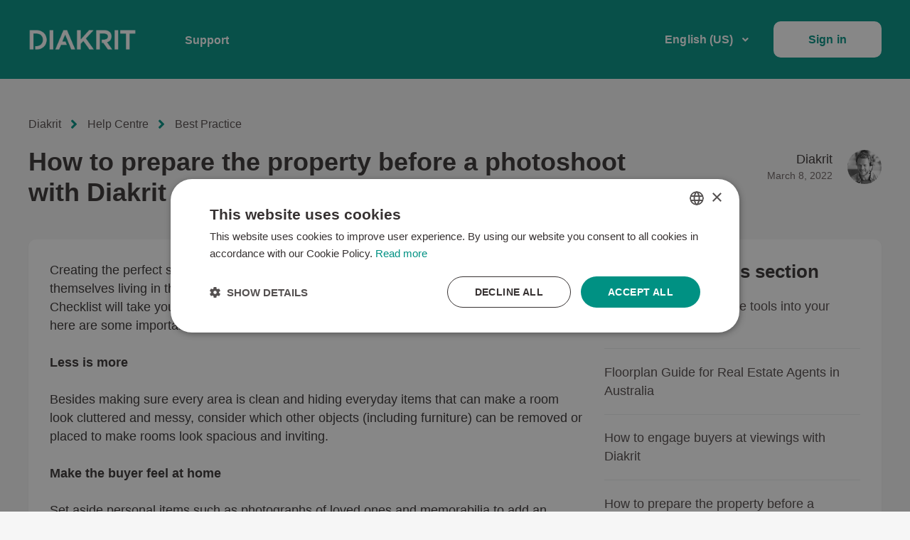

--- FILE ---
content_type: text/html; charset=utf-8
request_url: https://help.diakrit.com/hc/en-us/articles/4662818845465-How-to-prepare-the-property-before-a-photoshoot-with-Diakrit
body_size: 7399
content:
<!DOCTYPE html>
<html dir="ltr" lang="en-US">
<head>
  <meta charset="utf-8" />
  <!-- v26806 -->


  <title>How to prepare the property before a photoshoot with Diakrit &ndash; Diakrit </title>

  

  <meta name="description" content="Creating the perfect scene for the photoshoot makes it easier for buyers to envisage themselves living in the home, creating that..." /><meta property="og:image" content="https://help.diakrit.com/hc/theming_assets/01HZKW82E2TDNE9SHGBEDJ1TF0" />
<meta property="og:type" content="website" />
<meta property="og:site_name" content="Diakrit" />
<meta property="og:title" content="How to prepare the property before a photoshoot with Diakrit" />
<meta property="og:description" content="Creating the perfect scene for the photoshoot makes it easier for buyers to envisage themselves living in the home, creating that emotional connection. Our Diakrit Photoshoot Checklist will take yo..." />
<meta property="og:url" content="https://help.diakrit.com/hc/en-us/articles/4662818845465-How-to-prepare-the-property-before-a-photoshoot-with-Diakrit" />
<link rel="canonical" href="https://help.diakrit.com/hc/en-us/articles/4662818845465-How-to-prepare-the-property-before-a-photoshoot-with-Diakrit">
<link rel="alternate" hreflang="en-us" href="https://help.diakrit.com/hc/en-us/articles/4662818845465-How-to-prepare-the-property-before-a-photoshoot-with-Diakrit">
<link rel="alternate" hreflang="x-default" href="https://help.diakrit.com/hc/en-us/articles/4662818845465-How-to-prepare-the-property-before-a-photoshoot-with-Diakrit">

  <link rel="stylesheet" href="//static.zdassets.com/hc/assets/application-f34d73e002337ab267a13449ad9d7955.css" media="all" id="stylesheet" />
  <link rel="stylesheet" type="text/css" href="/hc/theming_assets/628570/263839/style.css?digest=30359474716701">

  <link rel="icon" type="image/x-icon" href="/hc/theming_assets/01HZKW82JAA7KP25AFSFBZ378R">

    

  <meta name="viewport" content="width=device-width, initial-scale=1.0"/>


<link rel="stylesheet" href="https://cdn.jsdelivr.net/npm/normalize.css@8.0.1/normalize.css" />
<link rel="stylesheet" href="https://use.fontawesome.com/releases/v5.4.2/css/all.css" />
<link rel="stylesheet" href="https://cdn.jsdelivr.net/gh/highlightjs/cdn-release@10.1.1/build/styles/github.min.css"/>
<link rel="stylesheet" href="https://cdn.jsdelivr.net/npm/magnific-popup@1.1.0/dist/magnific-popup.css"/>
<script src="https://cdn.jsdelivr.net/npm/jquery@3.5.1/dist/jquery.min.js"></script>
<script src="https://cdn.jsdelivr.net/npm/magnific-popup@1.1.0/dist/jquery.magnific-popup.min.js"></script>
<script src="https://cdn.jsdelivr.net/gh/highlightjs/cdn-release@10.1.1/build/highlight.min.js"></script>
<script>
  window.LotusConfig = {};
  LotusConfig.css = {
    activeClass: 'is-active',
    hiddenClass: 'is-hidden'
  };
</script>
<script src="/hc/theming_assets/01HZKW829P0F7HYM3KZHEC5WEJ"></script>
<script src="/hc/theming_assets/01HZKW81Q36GEGD5SS3TGNE10N"></script>
<script src="/hc/theming_assets/01HZKW80ZJ62VBNGRSR541C2R2"></script>
<script src="/hc/theming_assets/01HZKW81ES3QJWFHAGKZE1YXWE"></script>

<!-- Google Tag Manager -->
<script>
    window.addEventListener('load', () => {
        (function(w,d,s,l,i) {
            w[l] = w[l] || [];
            w[l].push(
                    {'gtm.start': new Date().getTime(),event:'gtm.js'}
            );
            var f = d.getElementsByTagName(s)[0],
                    j = d.createElement(s),
                    dl = l !='dataLayer' ? '&l='+l : '';
            j.async=true;
            j.src='https://www.googletagmanager.com/gtm.js?id='+i+dl;
            f.parentNode.insertBefore(j,f);
        })(window,document,'script','dataLayer','GTM-56K6Q2M');

        dataLayer.push({'org_name': HelpCenter.user.organizations[0].name});
    });
</script>
<!-- End Google Tag Manager -->

  
</head>
<body class="">
  
  
  

  <a class="skip-navigation" tabindex="1" href="#main-content">Skip to main content</a>
<div class="layout">
  <div class="layout__head">
    <header class="topbar container" data-topbar>
      <div class="container-inner">
        <div class="topbar__inner">
          <div class="topbar__col topbar__logo clearfix">
            <div class="logo-wrapper">
              <div class="logo">
                <a title="Home" href="/hc/en-us">
                  <img src="/hc/theming_assets/01HZKW82E2TDNE9SHGBEDJ1TF0" alt="Logo">
                </a>
              </div>
            </div>
            <button type="button" role="button" aria-label="Toggle Navigation" class="lines-button x hidden-lg" data-toggle-menu>
              <span class="lines"></span>
            </button>
          </div>
          <div class="topbar__col topbar__menu">
            <div class="topbar__collapse" data-menu>
              <ul class="topbar__navigation">
                
                  <li>
                    <a href="https://help.diakrit.com/hc/articles/4415869703321-Contact-Support">
                      
                        Support
                      
                    </a>
                  </li>
                

                

                
              </ul>
              <div class="topbar__controls">
                
                  <div class="dropdown language-selector hidden-xs hidden-xxs hidden-sm language-selector--flags" aria-haspopup="true">
                    <a data-url="/hc/change_language/en-us?return_to=%2Fhc%2Fen-us%2Farticles%2F4662818845465-How-to-prepare-the-property-before-a-photoshoot-with-Diakrit" class="dropdown-toggle btn btn--topbar">
                      English (US)
                    </a>
                    <span class="dropdown-menu" role="menu">
                      
                        <a data-url="/hc/change_language/da?return_to=%2Fhc%2Fda" href="/hc/change_language/da?return_to=%2Fhc%2Fda" dir="ltr" rel="nofollow" role="menuitem">
                          Dansk
                        </a>
                      
                        <a data-url="/hc/change_language/no?return_to=%2Fhc%2Fno" href="/hc/change_language/no?return_to=%2Fhc%2Fno" dir="ltr" rel="nofollow" role="menuitem">
                          Norsk
                        </a>
                      
                        <a data-url="/hc/change_language/sv?return_to=%2Fhc%2Fsv" href="/hc/change_language/sv?return_to=%2Fhc%2Fsv" dir="ltr" rel="nofollow" role="menuitem">
                          Svenska
                        </a>
                      
                    </span>
                  </div>
                 

                
                  <a class="btn btn--topbar btn--login" rel="nofollow" data-auth-action="signin" title="Opens a dialog" role="button" href="/hc/en-us/signin?return_to=https%3A%2F%2Fhelp.diakrit.com%2Fhc%2Fen-us%2Farticles%2F4662818845465-How-to-prepare-the-property-before-a-photoshoot-with-Diakrit">
                    Sign in
                  </a>
                

                
                  <div class="dropdown topbar__locales language-selector hidden-lg hidden-md language-selector--flags" aria-haspopup="true">
                    <a data-url="/hc/change_language/en-us?return_to=%2Fhc%2Fen-us%2Farticles%2F4662818845465-How-to-prepare-the-property-before-a-photoshoot-with-Diakrit" class="dropdown-toggle btn btn--topbar">
                      English (US)
                    </a>
                    <span class="dropdown-menu" role="menu">
                      
                        <a data-url="/hc/change_language/da?return_to=%2Fhc%2Fda" href="/hc/change_language/da?return_to=%2Fhc%2Fda" dir="ltr" rel="nofollow" role="menuitem">
                          Dansk
                        </a>
                      
                        <a data-url="/hc/change_language/no?return_to=%2Fhc%2Fno" href="/hc/change_language/no?return_to=%2Fhc%2Fno" dir="ltr" rel="nofollow" role="menuitem">
                          Norsk
                        </a>
                      
                        <a data-url="/hc/change_language/sv?return_to=%2Fhc%2Fsv" href="/hc/change_language/sv?return_to=%2Fhc%2Fsv" dir="ltr" rel="nofollow" role="menuitem">
                          Svenska
                        </a>
                      
                    </span>
                  </div>
                 
              </div>
            </div>
          </div>
        </div>
      </div>
    </header>
  </div>
  <div class="layout__main">


  <main role="main">
    <div class="container article" id="main-content">
  <div class="container-inner">
    <div class="row article__header">
      <div class="column column--md-8 column--lg-9">
        <ol class="breadcrumbs">
  
    <li title="Diakrit ">
      
        <a href="/hc/en-us">Diakrit </a>
      
    </li>
  
    <li title="Help Centre">
      
        <a href="/hc/en-us/categories/900000413986-Help-Centre">Help Centre</a>
      
    </li>
  
    <li title="Best Practice">
      
        <a href="/hc/en-us/sections/4610551536153-Best-Practice">Best Practice</a>
      
    </li>
  
</ol>

        <h1 class="article__title" itemprop="name">
          
          How to prepare the property before a photoshoot with Diakrit
          
            <div class="article__subscribe article-subscribe">
              <div data-helper="subscribe" data-json="{&quot;item&quot;:&quot;article&quot;,&quot;url&quot;:&quot;/hc/en-us/articles/4662818845465-How-to-prepare-the-property-before-a-photoshoot-with-Diakrit/subscription.json&quot;,&quot;follow_label&quot;:&quot;Follow&quot;,&quot;unfollow_label&quot;:&quot;Unfollow&quot;,&quot;following_label&quot;:&quot;Following&quot;,&quot;can_subscribe&quot;:true,&quot;is_subscribed&quot;:false}"></div>
            </div>
          
        </h1>
      </div>
      <div class="column column--md-4 column--lg-3">
        <div class="entry-info entry-info_right">
          
            <div class="entry-info__avatar">
              <div class="avatar ">
                <img class="user-avatar user-avatar--default"
                    src="https://help.diakrit.com/system/photos/1900214282108/Customer-Service-man.png" alt="Avatar">
              </div>
            </div>
          
          <div class="entry-info__content">
            
              <b class="entry-info__author">
                
                  Diakrit
                
              </b>
            
            <div class="meta"><time datetime="2022-03-08T03:28:10Z" title="2022-03-08T03:28:10Z" data-format="LL" data-datetime="calendar">March 08, 2022 03:28</time></div>
          </div>
        </div>
      </div>
    </div>

    <div class="box">
      <div class="row">
        <div class="article-container__column article-container__sidenav">
          <div data-sidenav='{"mobileBreakpoint": 991}'></div>
        </div>
        
        <div class="article-container__column article-container__article">
          <div class="article__body" data-article>
            <p><span style="font-weight: 400;">Creating the perfect scene for the photoshoot makes it easier for buyers to envisage themselves living in the home, creating that emotional connection. Our Diakrit Photoshoot Checklist will take you room by room and help you set the scene for the photoshoot. Overall here are some important things to remember:</span></p>
<p><strong>Less is more</strong></p>
<p><span style="font-weight: 400;">Besides making sure every area is clean and hiding everyday items that can make a room look cluttered and messy, consider which other objects (including furniture) can be removed or placed to make rooms look spacious and inviting.&nbsp;</span></p>
<p><strong>Make the buyer feel at home</strong></p>
<p><span style="font-weight: 400;">Set aside personal items such as photographs of loved ones and memorabilia to add an element of neutrality to your home where buyers aren’t influenced by your style and can imagine themselves living in that space.&nbsp;</span></p>
<p><strong>Light up your home&nbsp;</strong></p>
<p><span style="font-weight: 400;">Create free spaces around windows so natural sunlight can stream through. Also, ensure all lights are working as they may be required to create the perfect shot. Extra decorations such as candles, flowers, throw blankets, and plants can also enhance the look and feel of a room.&nbsp;</span></p>
<p><strong>Hide away cords and cables</strong></p>
<p><span style="font-weight: 400;">Ensure all cords and cables are out of sight during the photoshoot, even if it means unplugging a device while the room is being shot.&nbsp;</span></p>
<p><span style="font-weight: 400;">If the property is tenanted, take the time to communicate with tenants well in advance about the process and what they can do to help on the day. Share our Photoshoot Checklist to help guide them before the photoshoot. Consider the benefits of offering a financial incentive for tenants. A well-presented property will sell faster and for more money, so it would be a worthwhile investment.&nbsp;</span></p>
  
            <div class="article__attachments">
              
            </div>
          </div>
        </div>
        <div class="article-container__column article-container__toc">
          <div data-toc='{"mobileBreakpoint": 991}'></div>
        </div>
        <div class="article-container__column article-container__sidebar">
          <section class="related-articles">
            <h3 class="section-articles__title">Articles in this section</h3>
            <ul class="section-articles__list">
              
                <li class="section-articles__item">
                  <a href="/hc/en-us/articles/24492157138717-Embed-Diakrit-interactive-tools-into-your-listing-page" class="section-articles__link ">Embed Diakrit interactive tools into your listing page</a>
                </li>
              
                <li class="section-articles__item">
                  <a href="/hc/en-us/articles/19752707008797-Floorplan-Guide-for-Real-Estate-Agents-in-Australia" class="section-articles__link ">Floorplan Guide for Real Estate Agents in Australia</a>
                </li>
              
                <li class="section-articles__item">
                  <a href="/hc/en-us/articles/4663051140249-How-to-engage-buyers-at-viewings-with-Diakrit" class="section-articles__link ">How to engage buyers at viewings with Diakrit </a>
                </li>
              
                <li class="section-articles__item">
                  <a href="/hc/en-us/articles/4662818845465-How-to-prepare-the-property-before-a-photoshoot-with-Diakrit" class="section-articles__link is-active">How to prepare the property before a photoshoot with Diakrit</a>
                </li>
              
                <li class="section-articles__item">
                  <a href="/hc/en-us/articles/4605618702617-How-to-use-Furnish-on-Facebook" class="section-articles__link ">How to use Furnish™ on Facebook</a>
                </li>
              
                <li class="section-articles__item">
                  <a href="/hc/en-us/articles/4605868962073-How-to-use-Photo-Panorama-VR-on-Facebook" class="section-articles__link ">How to use Photo Panorama™ VR on Facebook </a>
                </li>
              
                <li class="section-articles__item">
                  <a href="/hc/en-us/articles/4605761719065-How-to-use-Photo-Styling-on-Facebook" class="section-articles__link ">How to use Photo Styling™ on Facebook </a>
                </li>
              
                <li class="section-articles__item">
                  <a href="/hc/en-us/articles/4606591611673-How-to-use-Property-Video-on-Facebook" class="section-articles__link ">How to use Property Video on Facebook</a>
                </li>
              
                <li class="section-articles__item">
                  <a href="/hc/en-us/articles/4662686241177-How-to-win-listings-with-Diakrit" class="section-articles__link ">How to win listings with Diakrit </a>
                </li>
              
                <li class="section-articles__item">
                  <a href="/hc/en-us/articles/4662926435993-What-to-expect-during-a-photoshoot-with-Diakrit" class="section-articles__link ">What to expect during a photoshoot with Diakrit</a>
                </li>
              
            </ul>
            
          </section>
        </div>
      </div>
    </div>

    
      <style>
        .article__vote-item_up:before {
          background: url(/hc/theming_assets/01HZKW813JQ0SAHXBRTM7C42KJ);
        }

        .article__vote-item_down:before {
          background: url(/hc/theming_assets/01HZKW82425C2JR0VK0KG0VMZQ);
        }
      </style>
      <div class="box article__vote">
        <div class="article__vote-question">Was this article helpful?</div>
        <div class="article__vote-controls">
          <button type="button" class="btn btn--default article__vote-item article__vote-item_up" data-auth-action="signin" aria-label="This article was helpful" aria-pressed="false">Yes</button>
          <button type="button" class="btn btn--default article__vote-item article__vote-item_down" data-auth-action="signin" aria-label="This article was not helpful" aria-pressed="false">No</button>
        </div>
        <div class="article__vote-count">
          <span class="meta">0 out of 0 found this helpful</span>
        </div>
      </div>
    

    

    <div class="search-box search-box_page">
      <svg version="1.1" xmlns="http://www.w3.org/2000/svg" viewBox="0 0 25 26">
        <path d="M20,18.9c1.6-2.1,2.4-4.6,2.4-7.2c0-6.4-5-11.7-11.2-11.7C5,0,0,5.3,0,11.7s5,11.7,11.2,11.7
              c2.5,0,5-0.9,6.9-2.5l4.6,4.8c0.3,0.3,0.6,0.4,0.9,0.4c0.3,0,0.7-0.1,0.9-0.4c0.5-0.6,0.5-1.4,0-2L20,18.9z M20,12
              c0,4.9-3.8,9-8.5,9s-9.1-4.1-9.1-9s4.4-9.5,9.1-9.5S20,7,20,12z"/>
      </svg>
      <form role="search" class="search" data-search="" data-instant="true" autocomplete="off" action="/hc/en-us/search" accept-charset="UTF-8" method="get"><input type="hidden" name="utf8" value="&#x2713;" autocomplete="off" /><input type="search" name="query" id="query" placeholder="Search in your own language..." autocomplete="off" aria-label="Search in your own language..." />
<input type="submit" name="commit" value="Search" /></form>
    </div>
    
  </div>
</div>
  </main>

  </div>
<div class="footer">
  <footer class="container">
    <div class="container-inner">
      <div class="row">
        <div class="column column--sm-5 custom-block">
          <div class="footer__logo">
            <a title="Home" href="/hc/en-us">
              <img src="/hc/theming_assets/01HZKW83MMTQMM9EA71JZ5G2Q6" alt="Logo">
            </a>
          </div>
          <div class="footer__text">
            
              
            
          </div>
        </div>
        <div class="column column--sm-2 column--xs-6 custom-block">
          

          <ul class="footer__menu">
            
            
            
          </ul>
        </div>
        <div class="column column--sm-2 column--xs-6 custom-block">
          
          <ul class="footer__menu">
          
          
          
          </ul>
        </div>
        <div class="column column--sm-3 custom-block">
          
          <ul class="footer__menu footer__menu_contacts">
            
            
              <li>
                  <a href="javascript:void(0)" class="csconsentlink">Cookie Settings</a>
              </li>
          </ul>
          <div class="footer__social">
            
            
            
            
            
          </div>
        </div>
      </div>

      <div class="footer_copyright">&copy; Diakrit . Theme by
        <a href="https://www.lotusthemes.com" target="_blank" rel="noopener noreferrer">Lotus Themes</a></div>
    </div>
  </footer>
</div>
</div>





  <!-- / -->

  
  <script src="//static.zdassets.com/hc/assets/en-us.7945937dfd5bdaabe8e5.js"></script>
  <script src="https://diakrithelpdesk.zendesk.com/auth/v2/host/without_iframe.js" data-brand-id="263839" data-return-to="https://help.diakrit.com/hc/en-us/articles/4662818845465-How-to-prepare-the-property-before-a-photoshoot-with-Diakrit" data-theme="hc" data-locale="en-us" data-auth-origin="263839,true,true"></script>

  <script type="text/javascript">
  /*

    Greetings sourcecode lurker!

    This is for internal Zendesk and legacy usage,
    we don't support or guarantee any of these values
    so please don't build stuff on top of them.

  */

  HelpCenter = {};
  HelpCenter.account = {"subdomain":"diakrithelpdesk","environment":"production","name":"Diakrit"};
  HelpCenter.user = {"identifier":"da39a3ee5e6b4b0d3255bfef95601890afd80709","email":null,"name":"","role":"anonymous","avatar_url":"https://assets.zendesk.com/hc/assets/default_avatar.png","is_admin":false,"organizations":[],"groups":[]};
  HelpCenter.internal = {"asset_url":"//static.zdassets.com/hc/assets/","web_widget_asset_composer_url":"https://static.zdassets.com/ekr/snippet.js","current_session":{"locale":"en-us","csrf_token":null,"shared_csrf_token":null},"usage_tracking":{"event":"article_viewed","data":"[base64]","url":"https://help.diakrit.com/hc/activity"},"current_record_id":"4662818845465","current_record_url":"/hc/en-us/articles/4662818845465-How-to-prepare-the-property-before-a-photoshoot-with-Diakrit","current_record_title":"How to prepare the property before a photoshoot with Diakrit","current_text_direction":"ltr","current_brand_id":263839,"current_brand_name":"Diakrit","current_brand_url":"https://diakrithelpdesk.zendesk.com","current_brand_active":true,"current_path":"/hc/en-us/articles/4662818845465-How-to-prepare-the-property-before-a-photoshoot-with-Diakrit","show_autocomplete_breadcrumbs":true,"user_info_changing_enabled":false,"has_user_profiles_enabled":false,"has_end_user_attachments":true,"user_aliases_enabled":false,"has_anonymous_kb_voting":false,"has_multi_language_help_center":true,"show_at_mentions":false,"embeddables_config":{"embeddables_web_widget":false,"embeddables_help_center_auth_enabled":false,"embeddables_connect_ipms":false},"answer_bot_subdomain":"static","gather_plan_state":"subscribed","has_article_verification":true,"has_gather":true,"has_ckeditor":false,"has_community_enabled":false,"has_community_badges":true,"has_community_post_content_tagging":false,"has_gather_content_tags":true,"has_guide_content_tags":true,"has_user_segments":true,"has_answer_bot_web_form_enabled":false,"has_garden_modals":false,"theming_cookie_key":"hc-da39a3ee5e6b4b0d3255bfef95601890afd80709-2-preview","is_preview":false,"has_search_settings_in_plan":true,"theming_api_version":2,"theming_settings":{"toggle_translations":false,"toggle_flags":true,"have_more_questions":"Have more questions?","share_it":"Share it, if you like it.","body_bg":"rgba(246, 246, 246, 1)","brand_primary":"rgba(0, 145, 131, 1)","brand_secondary":"#fff","text_color":"rgba(55, 50, 50, 1)","link_color":"rgba(0, 145, 131, 1)","font_size_base":"18px","font_family_base":"'Roboto', sans-serif","line_height_base":"1.45","button_color_1":"#eceeef","button_color_2":"rgba(0, 145, 131, 1)","logo":"/hc/theming_assets/01HZKW82E2TDNE9SHGBEDJ1TF0","logo_height":"30px","favicon":"/hc/theming_assets/01HZKW82JAA7KP25AFSFBZ378R","border_radius_base":"10px","hero_unit_bg_color":"rgba(0, 145, 131, 1)","hero_unit_title_color":"#ffffff","hero_unit_subtitle_color":"rgba(255, 255, 255, 1)","hero_homepage_image":"/hc/theming_assets/01HZKW82R430TT6E76M8A12SY0","hero_title":"How can we help?","hero_subtitle":"Here you can find answers to our most common questions.","search_placeholder":"Search in your own language...","toggle_custom_blocks":false,"toggle_category_tree":true,"toggle_promoted_articles":true,"promoted_articles_description":"Find our featured articles and guides here","toggle_still_have_questions":false,"still_have_questions":"Still have questions?","still_have_questions_text":"Our support team is here for you!","contact_us_button_text":"Contact us","topbar_link_1_toggle":true,"topbar_link_1_title":"Support","topbar_link_1_url":"https://help.diakrit.com/hc/articles/4415869703321-Contact-Support","topbar_link_2_toggle":false,"topbar_link_2_title":"Process","topbar_link_2_url":"https://www.diakrit.com/contact","topbar_link_3_toggle":false,"topbar_link_3_title":"Contact","topbar_link_3_url":"https://www.diakrit.com/contact","brand_info":"#5bc0de","brand_success":"#0c9","brand_warning":"#fad782","brand_danger":"#ff5252","icon_color":"rgba(0, 145, 131, 1)","icon_height":"86px","custom_block_1_type":"hidden","custom_block_1_icon":"/hc/theming_assets/01HZKW82Y75TMNHN9VHKEA4V7Q","custom_block_1_title":"FAQ","custom_block_1_description":"Need help? We have you covered.","custom_block_1_url":"#","custom_block_2_type":"hidden","custom_block_2_icon":"/hc/theming_assets/01HZKW835FN8WRWPKWM1DMZYC0","custom_block_2_title":"Lorem ipsum","custom_block_2_description":"Questions? Find the answers to any question.","custom_block_2_url":"#","custom_block_3_type":"hidden","custom_block_3_icon":"/hc/theming_assets/01HZKW839YBNRYTYGYK2KCY8P3","custom_block_3_title":"Process","custom_block_3_description":"Ask questions and share your ideas!","custom_block_3_url":"#","topbar_text_color":"#fff","topbar_link_color":"#fff","topbar_button_color":"#fff","footer_image":"/hc/theming_assets/01HZKW83GZZGP5FZGJD2CFEKSD","footer_bg":"#fff","footer_text_color":"rgba(55, 50, 50, 1)","footer_link_color":"rgba(0, 145, 131, 1)","footer_logo":"/hc/theming_assets/01HZKW83MMTQMM9EA71JZ5G2Q6","footer_text":"","footer_social_icon_height":"20px","footer_link_group_1_toggle":false,"footer_link_group_1_title":"Support","footer_link_group_2_toggle":false,"footer_link_group_2_title":"Footer Link Group 2","footer_link_group_3_toggle":false,"footer_link_group_3_title":"Footer Link Group 3","footer_link_1_toggle":false,"footer_link_1_title":"Support","footer_link_1_url":"https://help.diakrit.com/hc/articles/4402115364889-How-do-I-place-an-order-","footer_link_2_toggle":false,"footer_link_2_title":"Footer Link 2","footer_link_2_url":"#link2","footer_link_3_toggle":false,"footer_link_3_title":"Footer Link 3","footer_link_3_url":"#link3","footer_link_4_toggle":false,"footer_link_4_title":"Footer Link 4","footer_link_4_url":"#link4","footer_link_5_toggle":false,"footer_link_5_title":"Footer Link 5","footer_link_5_url":"#link5","footer_link_6_toggle":false,"footer_link_6_title":"Footer Link 6","footer_link_6_url":"#link6","footer_link_7_toggle":false,"footer_link_7_title":"Footer Link 7","footer_link_7_url":"#link7","footer_link_8_toggle":false,"footer_link_8_title":"Footer Link 8","footer_link_8_url":"#link8","toggle_facebook_icon":false,"facebook_url":"https://facebook.com","toggle_twitter_icon":false,"twitter_url":"https://twitter.com","toggle_youtube_icon":false,"youtube_url":"https://youtube.com","toggle_linkedin_icon":false,"linkedin_url":"https://linkedin.com","toggle_instagram_icon":false,"instagram_url":"https://instagram.com","show_article_author":true,"show_article_comments":false,"show_follow_article":true,"show_article_sharing":false,"show_follow_community_post":true,"show_follow_community_topic":true,"show_follow_section":true},"has_pci_credit_card_custom_field":true,"help_center_restricted":false,"is_assuming_someone_else":false,"flash_messages":[],"user_photo_editing_enabled":true,"user_preferred_locale":"en-us","base_locale":"en-us","login_url":"/hc/en-us/signin?return_to=https%3A%2F%2Fhelp.diakrit.com%2Fhc%2Fen-us%2Farticles%2F4662818845465-How-to-prepare-the-property-before-a-photoshoot-with-Diakrit","has_alternate_templates":true,"has_custom_statuses_enabled":false,"has_hc_generative_answers_setting_enabled":true,"has_generative_search_with_zgpt_enabled":false,"has_suggested_initial_questions_enabled":false,"has_guide_service_catalog":true,"has_service_catalog_search_poc":false,"has_service_catalog_itam":false,"has_csat_reverse_2_scale_in_mobile":false,"has_knowledge_navigation":false,"has_unified_navigation":false,"has_csat_bet365_branding":false,"version":"v26806","dev_mode":false};
</script>

  
  
  <script src="//static.zdassets.com/hc/assets/hc_enduser-ea353f77240bbfb7a78d97814a0a3900.js"></script>
  <script type="text/javascript" src="/hc/theming_assets/628570/263839/script.js?digest=30359474716701"></script>
  
</body>
</html>

--- FILE ---
content_type: text/css; charset=utf-8
request_url: https://help.diakrit.com/hc/theming_assets/628570/263839/style.css?digest=30359474716701
body_size: 26085
content:
/* Reset the box-sizing */

*,
*:before,
*:after,
input,
input:before,
input:after,
select,
select:before,
select:after,
textarea,
textarea:before,
textarea:after,
input[type="search"],
input[type="search"]:before,
input[type="search"]:after {
  box-sizing: border-box;
}

html,
body {
  height: 100%;
}

/* Body reset */

html {
  -webkit-tap-highlight-color: rgba(0, 0, 0, 0);
}

body {
  font-family: 'Overpass', 'Roboto', Sans-serif;
  font-size: 18px;
  line-height: 1.45;
  color: rgba(55, 50, 50, 1);
  text-rendering: optimizeLegibility;
  -webkit-font-smoothing: antialiased;
}

[dir] body {
  background-color: rgba(246, 246, 246, 1);
}

body.menu-opened {
  overflow: hidden;
}

.body-overlay {
  position: fixed;
  top: 0;
  z-index: 98;
  display: block;
  width: 100%;
  height: 100%;
  visibility: hidden;
  opacity: 0;
  transition: all 0.3s;
}

[dir] .body-overlay {
  background: rgba(246, 246, 246, 1);
}

[dir="ltr"] .body-overlay {
  left: 0;
}

[dir="rtl"] .body-overlay {
  right: 0;
}

.menu-opened .body-overlay {
  visibility: visible;
  opacity: 0.7;
}

/* Reset fonts for relevant elements */

input,
button,
select,
textarea {
  font-family: inherit;
  font-size: inherit;
  line-height: inherit;
}

input:focus,
input:active,
button:focus,
button:active,
select:focus,
select:active,
textarea:focus,
textarea:active {
  outline: none;
}

/* Placeholder */

::-webkit-input-placeholder {
  /* Chrome */
  color: rgba(55, 50, 50, 1);
}

:-ms-input-placeholder {
  /* IE 10+ */
  color: rgba(55, 50, 50, 1);
}

::-moz-placeholder {
  /* Firefox 19+ */
  color: rgba(55, 50, 50, 1);
  opacity: 1;
}

:-moz-placeholder {
  /* Firefox 4 - 18 */
  color: rgba(55, 50, 50, 1);
  opacity: 1;
}

/* Links */

a {
  color: rgba(0, 145, 131, 1);
  text-decoration: none;
  transition: all 0.3s;
}

a:hover,
a:focus {
  color: #00453e;
  text-decoration: none;
}

[dir] figure {
  margin: 0;
}

img {
  max-width: 100%;
  height: auto;
  vertical-align: middle;
}

hr {
  display: block;
  height: 1px;
}

[dir] hr {
  padding: 0;
  margin: 1em 0;
  border: 0;
  border-top: 1px solid #eceeef;
}

audio,
canvas,
iframe,
img,
svg,
video {
  vertical-align: middle;
}

/* Headings */

h1 {
  font-weight: 600;
  line-height: 1.2;
}

h2 {
  font-weight: 600;
  line-height: 1.2;
}

h3 {
  font-weight: 600;
  line-height: 1.2;
}

h4 {
  font-weight: 600;
  line-height: 1.2;
}

h5 {
  font-weight: 600;
  line-height: 1.2;
}

h6 {
  font-weight: 600;
  line-height: 1.2;
}

.h1 {
  font-weight: 600;
  line-height: 1.2;
}

.h2 {
  font-weight: 600;
  line-height: 1.2;
}

.h3 {
  font-weight: 600;
  line-height: 1.2;
}

.h4 {
  font-weight: 600;
  line-height: 1.2;
}

.h5 {
  font-weight: 600;
  line-height: 1.2;
}

.h6 {
  font-weight: 600;
  line-height: 1.2;
}

.wysiwyg-font-size-x-large {
  font-weight: 600;
  line-height: 1.2;
}

.wysiwyg-font-size-large {
  font-weight: 600;
  line-height: 1.2;
}

.wysiwyg-font-size-medium {
  font-weight: 600;
  line-height: 1.2;
}

[dir] h1 {
  margin: 0 0 calc(18px * 1.45);
}

[dir] h2 {
  margin: 0 0 calc(18px * 1.45);
}

[dir] h3 {
  margin: 0 0 calc(18px * 1.45);
}

[dir] h4 {
  margin: 0 0 calc(18px * 1.45);
}

[dir] h5 {
  margin: 0 0 calc(18px * 1.45);
}

[dir] h6 {
  margin: 0 0 calc(18px * 1.45);
}

[dir] .h1 {
  margin: 0 0 calc(18px * 1.45);
}

[dir] .h2 {
  margin: 0 0 calc(18px * 1.45);
}

[dir] .h3 {
  margin: 0 0 calc(18px * 1.45);
}

[dir] .h4 {
  margin: 0 0 calc(18px * 1.45);
}

[dir] .h5 {
  margin: 0 0 calc(18px * 1.45);
}

[dir] .h6 {
  margin: 0 0 calc(18px * 1.45);
}

[dir] p {
  margin: 0 0 calc(18px * 1.45);
}

[dir] .wysiwyg-font-size-x-large {
  margin: 0 0 calc(18px * 1.45);
}

[dir] .wysiwyg-font-size-large {
  margin: 0 0 calc(18px * 1.45);
}

[dir] .wysiwyg-font-size-medium {
  margin: 0 0 calc(18px * 1.45);
}

[dir] ul {
  margin: calc(18px * 1.45) 0;
}

[dir] ol {
  margin: calc(18px * 1.45) 0;
}

h1 {
  font-size: calc(18px * 2.11);
}

.h1 {
  font-size: calc(18px * 2.11);
}

h2 {
  font-size: calc(18px * 2);
}

.h2 {
  font-size: calc(18px * 2);
}

.wysiwyg-font-size-x-large {
  font-size: calc(18px * 2);
}

h3 {
  font-size: calc(18px * 1.45);
}

.h3 {
  font-size: calc(18px * 1.45);
}

.wysiwyg-font-size-large {
  font-size: calc(18px * 1.45);
}

h4 {
  font-size: calc(18px * 1.21);
}

.h4 {
  font-size: calc(18px * 1.21);
}

.wysiwyg-font-size-medium {
  font-size: calc(18px * 1.21);
}

h5 {
  font-size: calc(18px * 1.11);
}

.h5 {
  font-size: calc(18px * 1.11);
}

h6 {
  font-size: calc(18px * 1);
}

.h6 {
  font-size: calc(18px * 1);
}

b,
strong {
  font-weight: 600;
}

small,
.small {
  font-size: 80%;
  font-weight: normal;
  line-height: 1;
}

/* Description Lists */

[dir] dl {
  margin-top: 0;
  margin-bottom: calc(18px * 1.45);
}

dt {
  line-height: 1.45;
}

[dir] dt {
  margin-bottom: calc(18px * 1.45 / 2);
}

dd {
  line-height: 1.45;
}

[dir] dd {
  margin-bottom: calc(18px * 1.45 / 2);
}

dt {
  font-weight: bold;
}

dd {
  /* Undo browser default */
}

[dir="ltr"] dd {
  margin-left: 0;
}

[dir="rtl"] dd {
  margin-right: 0;
}

.dl-horizontal:before,
.dl-horizontal:after {
  display: table;
  content: "";
}

[dir] .dl-horizontal:after {
  clear: both;
}

.dl-horizontal dt {
  overflow: hidden;
  text-overflow: ellipsis;
  white-space: nowrap;
}

@media (min-width: 768px) {
  .dl-horizontal dt {
    width: 30%;
  }

  [dir] .dl-horizontal dt {
    clear: both;
  }

  [dir="ltr"] .dl-horizontal dt {
    float: left;
    padding-right: 15px;
  }

  [dir="rtl"] .dl-horizontal dt {
    float: right;
    padding-left: 15px;
  }
}

@media (min-width: 768px) {
  .dl-horizontal dd {
    width: 70%;
  }

  [dir="ltr"] .dl-horizontal dd {
    float: right;
  }

  [dir="rtl"] .dl-horizontal dd {
    float: left;
  }
}

/* Abbreviations and acronyms */

[dir] abbr[title] {
  cursor: help;
  border-bottom: 1px dotted #818a91;
}

[dir] abbr[data-original-title] {
  cursor: help;
  border-bottom: 1px dotted #818a91;
}

/* Blockquotes */

blockquote {
  font-family: "Overpass";
  font-style: italic;
}

[dir] blockquote {
  padding: calc(18px * 1.45 / 2)
    calc(18px * 1.45);
  margin: 0 0 calc(18px * 1.45);
  background-color: #f7f7f9;
}

[dir="ltr"] blockquote {
  border-left: 5px solid #eceeef;
}

[dir="rtl"] blockquote {
  border-right: 5px solid #eceeef;
}

[dir="ltr"] blockquote.is-colored {
  border-left: 5px solid rgba(0, 145, 131, 1);
}

[dir="rtl"] blockquote.is-colored {
  border-right: 5px solid rgba(0, 145, 131, 1);
}

[dir] blockquote p:last-child,
[dir] blockquote ul:last-child,
[dir] blockquote ol:last-child {
  margin-bottom: 0;
}

/* Code */

[dir] code {
  padding: 20px !important;
  border-radius: 10px !important;
}

/*  Addresses */

address {
  font-style: normal;
  line-height: 1.45;
}

[dir] address {
  margin-bottom: calc(18px * 1.45);
}

.clearfix:before,
.clearfix:after {
  display: table;
  content: "";
}

[dir] .clearfix:after {
  clear: both;
}

.sr-only {
  position: absolute;
  width: 1px;
  height: 1px;
  overflow: hidden;
  clip: rect(0, 0, 0, 0);
}

[dir] .sr-only {
  padding: 0;
  margin: -1px;
  border: 0;
}

.list-unstyled {
  list-style: none;
}

[dir] .list-unstyled {
  margin: 0;
}

[dir="ltr"] .list-unstyled {
  padding-left: 0;
}

[dir="rtl"] .list-unstyled {
  padding-right: 0;
}

.is-hidden,
.hidden,
[hidden] {
  display: none !important;
}

.powered-by-zendesk {
  display: none;
}

.visibility-hidden,
.recent-activity-accessibility-label,
.pagination-first-text,
.pagination-last-text {
  position: absolute;
  width: 1px;
  height: 1px;
  overflow: hidden;
  clip: rect(0 0 0 0);
  white-space: nowrap;
  -webkit-clip-path: inset(50%);
  clip-path: inset(50%);
}

[dir] .visibility-hidden,
[dir] .recent-activity-accessibility-label,
[dir] .pagination-first-text,
[dir] .pagination-last-text {
  padding: 0;
  margin: -1px;
  border: 0;
}

/* Components */

[dir="ltr"] .container {
  padding-right: 15px;
  padding-left: 15px;
}

[dir="rtl"] .container {
  padding-right: 15px;
  padding-left: 15px;
}

@media (min-width: 768px) {
  [dir="ltr"] .container {
    padding-right: calc(15px * 2);
    padding-left: calc(15px * 2);
  }

  [dir="rtl"] .container {
    padding-right: calc(15px * 2);
    padding-left: calc(15px * 2);
  }
}

.container-inner {
  max-width: 1200px;
}

[dir] .container-inner {
  margin: 0 auto;
}

.row {
  display: flex;
  flex-wrap: wrap;
}

[dir="ltr"] .row {
  margin-right: calc(15px * -1);
  margin-left: calc(15px * -1);
}

[dir="rtl"] .row {
  margin-right: calc(15px * -1);
  margin-left: calc(15px * -1);
}

.column {
  position: relative;
  width: 100%;
  min-height: 1px;
}

[dir="ltr"] .column {
  float: left;
  padding-right: 15px;
  padding-left: 15px;
}

[dir="rtl"] .column {
  float: right;
  padding-right: 15px;
  padding-left: 15px;
}

.column--xs-1 {
  width: 8.33333%;
}

.column--xs-2 {
  width: 16.66667%;
}

.column--xs-3 {
  width: 25%;
}

.column--xs-4 {
  width: 33.33333%;
}

.column--xs-5 {
  width: 41.66667%;
}

.column--xs-6 {
  width: 50%;
}

.column--xs-7 {
  width: 58.33333%;
}

.column--xs-8 {
  width: 66.66667%;
}

.column--xs-9 {
  width: 75%;
}

.column--xs-10 {
  width: 83.33333%;
}

.column--xs-11 {
  width: 91.66667%;
}

.column--xs-12 {
  width: 100%;
}

[dir="ltr"] .column--xs-offset-0 {
  margin-left: 0%;
}

[dir="rtl"] .column--xs-offset-0 {
  margin-right: 0%;
}

[dir="ltr"] .column--xs-offset-1 {
  margin-left: 8.33333%;
}

[dir="rtl"] .column--xs-offset-1 {
  margin-right: 8.33333%;
}

[dir="ltr"] .column--xs-offset-2 {
  margin-left: 16.66667%;
}

[dir="rtl"] .column--xs-offset-2 {
  margin-right: 16.66667%;
}

[dir="ltr"] .column--xs-offset-3 {
  margin-left: 25%;
}

[dir="rtl"] .column--xs-offset-3 {
  margin-right: 25%;
}

[dir="ltr"] .column--xs-offset-4 {
  margin-left: 33.33333%;
}

[dir="rtl"] .column--xs-offset-4 {
  margin-right: 33.33333%;
}

[dir="ltr"] .column--xs-offset-5 {
  margin-left: 41.66667%;
}

[dir="rtl"] .column--xs-offset-5 {
  margin-right: 41.66667%;
}

[dir="ltr"] .column--xs-offset-6 {
  margin-left: 50%;
}

[dir="rtl"] .column--xs-offset-6 {
  margin-right: 50%;
}

[dir="ltr"] .column--xs-offset-7 {
  margin-left: 58.33333%;
}

[dir="rtl"] .column--xs-offset-7 {
  margin-right: 58.33333%;
}

[dir="ltr"] .column--xs-offset-8 {
  margin-left: 66.66667%;
}

[dir="rtl"] .column--xs-offset-8 {
  margin-right: 66.66667%;
}

[dir="ltr"] .column--xs-offset-9 {
  margin-left: 75%;
}

[dir="rtl"] .column--xs-offset-9 {
  margin-right: 75%;
}

[dir="ltr"] .column--xs-offset-10 {
  margin-left: 83.33333%;
}

[dir="rtl"] .column--xs-offset-10 {
  margin-right: 83.33333%;
}

[dir="ltr"] .column--xs-offset-11 {
  margin-left: 91.66667%;
}

[dir="rtl"] .column--xs-offset-11 {
  margin-right: 91.66667%;
}

[dir="ltr"] .column--xs-offset-12 {
  margin-left: 100%;
}

[dir="rtl"] .column--xs-offset-12 {
  margin-right: 100%;
}

@media (min-width: 768px) {
  .column--sm-1 {
    width: 8.33333%;
  }

  .column--sm-2 {
    width: 16.66667%;
  }

  .column--sm-3 {
    width: 25%;
  }

  .column--sm-4 {
    width: 33.33333%;
  }

  .column--sm-5 {
    width: 41.66667%;
  }

  .column--sm-6 {
    width: 50%;
  }

  .column--sm-7 {
    width: 58.33333%;
  }

  .column--sm-8 {
    width: 66.66667%;
  }

  .column--sm-9 {
    width: 75%;
  }

  .column--sm-10 {
    width: 83.33333%;
  }

  .column--sm-11 {
    width: 91.66667%;
  }

  .column--sm-12 {
    width: 100%;
  }

  [dir="ltr"] .column--sm-offset-0 {
    margin-left: 0%;
  }

  [dir="rtl"] .column--sm-offset-0 {
    margin-right: 0%;
  }

  [dir="ltr"] .column--sm-offset-1 {
    margin-left: 8.33333%;
  }

  [dir="rtl"] .column--sm-offset-1 {
    margin-right: 8.33333%;
  }

  [dir="ltr"] .column--sm-offset-2 {
    margin-left: 16.66667%;
  }

  [dir="rtl"] .column--sm-offset-2 {
    margin-right: 16.66667%;
  }

  [dir="ltr"] .column--sm-offset-3 {
    margin-left: 25%;
  }

  [dir="rtl"] .column--sm-offset-3 {
    margin-right: 25%;
  }

  [dir="ltr"] .column--sm-offset-4 {
    margin-left: 33.33333%;
  }

  [dir="rtl"] .column--sm-offset-4 {
    margin-right: 33.33333%;
  }

  [dir="ltr"] .column--sm-offset-5 {
    margin-left: 41.66667%;
  }

  [dir="rtl"] .column--sm-offset-5 {
    margin-right: 41.66667%;
  }

  [dir="ltr"] .column--sm-offset-6 {
    margin-left: 50%;
  }

  [dir="rtl"] .column--sm-offset-6 {
    margin-right: 50%;
  }

  [dir="ltr"] .column--sm-offset-7 {
    margin-left: 58.33333%;
  }

  [dir="rtl"] .column--sm-offset-7 {
    margin-right: 58.33333%;
  }

  [dir="ltr"] .column--sm-offset-8 {
    margin-left: 66.66667%;
  }

  [dir="rtl"] .column--sm-offset-8 {
    margin-right: 66.66667%;
  }

  [dir="ltr"] .column--sm-offset-9 {
    margin-left: 75%;
  }

  [dir="rtl"] .column--sm-offset-9 {
    margin-right: 75%;
  }

  [dir="ltr"] .column--sm-offset-10 {
    margin-left: 83.33333%;
  }

  [dir="rtl"] .column--sm-offset-10 {
    margin-right: 83.33333%;
  }

  [dir="ltr"] .column--sm-offset-11 {
    margin-left: 91.66667%;
  }

  [dir="rtl"] .column--sm-offset-11 {
    margin-right: 91.66667%;
  }

  [dir="ltr"] .column--sm-offset-12 {
    margin-left: 100%;
  }

  [dir="rtl"] .column--sm-offset-12 {
    margin-right: 100%;
  }
}

@media (min-width: 992px) {
  .column--md-1 {
    width: 8.33333%;
  }

  .column--md-2 {
    width: 16.66667%;
  }

  .column--md-3 {
    width: 25%;
  }

  .column--md-4 {
    width: 33.33333%;
  }

  .column--md-5 {
    width: 41.66667%;
  }

  .column--md-6 {
    width: 50%;
  }

  .column--md-7 {
    width: 58.33333%;
  }

  .column--md-8 {
    width: 66.66667%;
  }

  .column--md-9 {
    width: 75%;
  }

  .column--md-10 {
    width: 83.33333%;
  }

  .column--md-11 {
    width: 91.66667%;
  }

  .column--md-12 {
    width: 100%;
  }

  [dir="ltr"] .column--md-offset-1 {
    margin-left: 8.33333%;
  }

  [dir="rtl"] .column--md-offset-1 {
    margin-right: 8.33333%;
  }

  [dir="ltr"] .column--md-offset-2 {
    margin-left: 16.66667%;
  }

  [dir="rtl"] .column--md-offset-2 {
    margin-right: 16.66667%;
  }

  [dir="ltr"] .column--md-offset-3 {
    margin-left: 25%;
  }

  [dir="rtl"] .column--md-offset-3 {
    margin-right: 25%;
  }

  [dir="ltr"] .column--md-offset-4 {
    margin-left: 33.33333%;
  }

  [dir="rtl"] .column--md-offset-4 {
    margin-right: 33.33333%;
  }

  [dir="ltr"] .column--md-offset-5 {
    margin-left: 41.66667%;
  }

  [dir="rtl"] .column--md-offset-5 {
    margin-right: 41.66667%;
  }

  [dir="ltr"] .column--md-offset-6 {
    margin-left: 50%;
  }

  [dir="rtl"] .column--md-offset-6 {
    margin-right: 50%;
  }

  [dir="ltr"] .column--md-offset-7 {
    margin-left: 58.33333%;
  }

  [dir="rtl"] .column--md-offset-7 {
    margin-right: 58.33333%;
  }

  [dir="ltr"] .column--md-offset-8 {
    margin-left: 66.66667%;
  }

  [dir="rtl"] .column--md-offset-8 {
    margin-right: 66.66667%;
  }

  [dir="ltr"] .column--md-offset-9 {
    margin-left: 75%;
  }

  [dir="rtl"] .column--md-offset-9 {
    margin-right: 75%;
  }

  [dir="ltr"] .column--md-offset-10 {
    margin-left: 83.33333%;
  }

  [dir="rtl"] .column--md-offset-10 {
    margin-right: 83.33333%;
  }

  [dir="ltr"] .column--md-offset-11 {
    margin-left: 91.66667%;
  }

  [dir="rtl"] .column--md-offset-11 {
    margin-right: 91.66667%;
  }

  [dir="ltr"] .column--md-offset-12 {
    margin-left: 100%;
  }

  [dir="rtl"] .column--md-offset-12 {
    margin-right: 100%;
  }
}

@media (min-width: 1200px) {
  .column--lg-1 {
    width: 8.33333%;
  }

  .column--lg-2 {
    width: 16.66667%;
  }

  .column--lg-3 {
    width: 25%;
  }

  .column--lg-4 {
    width: 33.33333%;
  }

  .column--lg-5 {
    width: 41.66667%;
  }

  .column--lg-6 {
    width: 50%;
  }

  .column--lg-7 {
    width: 58.33333%;
  }

  .column--lg-8 {
    width: 66.66667%;
  }

  .column--lg-9 {
    width: 75%;
  }

  .column--lg-10 {
    width: 83.33333%;
  }

  .column--lg-11 {
    width: 91.66667%;
  }

  .column--lg-12 {
    width: 100%;
  }

  [dir="ltr"] .column--lg-pull-0 {
    right: auto;
  }

  [dir="rtl"] .column--lg-pull-0 {
    left: auto;
  }

  [dir="ltr"] .column--lg-pull-1 {
    right: 8.33333%;
  }

  [dir="rtl"] .column--lg-pull-1 {
    left: 8.33333%;
  }

  [dir="ltr"] .column--lg-pull-2 {
    right: 16.66667%;
  }

  [dir="rtl"] .column--lg-pull-2 {
    left: 16.66667%;
  }

  [dir="ltr"] .column--lg-pull-3 {
    right: 25%;
  }

  [dir="rtl"] .column--lg-pull-3 {
    left: 25%;
  }

  [dir="ltr"] .column--lg-pull-4 {
    right: 33.33333%;
  }

  [dir="rtl"] .column--lg-pull-4 {
    left: 33.33333%;
  }

  [dir="ltr"] .column--lg-pull-5 {
    right: 41.66667%;
  }

  [dir="rtl"] .column--lg-pull-5 {
    left: 41.66667%;
  }

  [dir="ltr"] .column--lg-pull-6 {
    right: 50%;
  }

  [dir="rtl"] .column--lg-pull-6 {
    left: 50%;
  }

  [dir="ltr"] .column--lg-pull-7 {
    right: 58.33333%;
  }

  [dir="rtl"] .column--lg-pull-7 {
    left: 58.33333%;
  }

  [dir="ltr"] .column--lg-pull-8 {
    right: 66.66667%;
  }

  [dir="rtl"] .column--lg-pull-8 {
    left: 66.66667%;
  }

  [dir="ltr"] .column--lg-pull-9 {
    right: 75%;
  }

  [dir="rtl"] .column--lg-pull-9 {
    left: 75%;
  }

  [dir="ltr"] .column--lg-pull-10 {
    right: 83.33333%;
  }

  [dir="rtl"] .column--lg-pull-10 {
    left: 83.33333%;
  }

  [dir="ltr"] .column--lg-pull-11 {
    right: 91.66667%;
  }

  [dir="rtl"] .column--lg-pull-11 {
    left: 91.66667%;
  }

  [dir="ltr"] .column--lg-pull-12 {
    right: 100%;
  }

  [dir="rtl"] .column--lg-pull-12 {
    left: 100%;
  }

  [dir="ltr"] .column--lg-push-0 {
    left: auto;
  }

  [dir="rtl"] .column--lg-push-0 {
    right: auto;
  }

  [dir="ltr"] .column--lg-push-1 {
    left: 8.33333%;
  }

  [dir="rtl"] .column--lg-push-1 {
    right: 8.33333%;
  }

  [dir="ltr"] .column--lg-push-2 {
    left: 16.66667%;
  }

  [dir="rtl"] .column--lg-push-2 {
    right: 16.66667%;
  }

  [dir="ltr"] .column--lg-push-3 {
    left: 25%;
  }

  [dir="rtl"] .column--lg-push-3 {
    right: 25%;
  }

  [dir="ltr"] .column--lg-push-4 {
    left: 33.33333%;
  }

  [dir="rtl"] .column--lg-push-4 {
    right: 33.33333%;
  }

  [dir="ltr"] .column--lg-push-5 {
    left: 41.66667%;
  }

  [dir="rtl"] .column--lg-push-5 {
    right: 41.66667%;
  }

  [dir="ltr"] .column--lg-push-6 {
    left: 50%;
  }

  [dir="rtl"] .column--lg-push-6 {
    right: 50%;
  }

  [dir="ltr"] .column--lg-push-7 {
    left: 58.33333%;
  }

  [dir="rtl"] .column--lg-push-7 {
    right: 58.33333%;
  }

  [dir="ltr"] .column--lg-push-8 {
    left: 66.66667%;
  }

  [dir="rtl"] .column--lg-push-8 {
    right: 66.66667%;
  }

  [dir="ltr"] .column--lg-push-9 {
    left: 75%;
  }

  [dir="rtl"] .column--lg-push-9 {
    right: 75%;
  }

  [dir="ltr"] .column--lg-push-10 {
    left: 83.33333%;
  }

  [dir="rtl"] .column--lg-push-10 {
    right: 83.33333%;
  }

  [dir="ltr"] .column--lg-push-11 {
    left: 91.66667%;
  }

  [dir="rtl"] .column--lg-push-11 {
    right: 91.66667%;
  }

  [dir="ltr"] .column--lg-push-12 {
    left: 100%;
  }

  [dir="rtl"] .column--lg-push-12 {
    right: 100%;
  }

  [dir="ltr"] .column--lg-offset-0 {
    margin-left: 0%;
  }

  [dir="rtl"] .column--lg-offset-0 {
    margin-right: 0%;
  }

  [dir="ltr"] .column--lg-offset-1 {
    margin-left: 8.33333%;
  }

  [dir="rtl"] .column--lg-offset-1 {
    margin-right: 8.33333%;
  }

  [dir="ltr"] .column--lg-offset-2 {
    margin-left: 16.66667%;
  }

  [dir="rtl"] .column--lg-offset-2 {
    margin-right: 16.66667%;
  }

  [dir="ltr"] .column--lg-offset-3 {
    margin-left: 25%;
  }

  [dir="rtl"] .column--lg-offset-3 {
    margin-right: 25%;
  }

  [dir="ltr"] .column--lg-offset-4 {
    margin-left: 33.33333%;
  }

  [dir="rtl"] .column--lg-offset-4 {
    margin-right: 33.33333%;
  }

  [dir="ltr"] .column--lg-offset-5 {
    margin-left: 41.66667%;
  }

  [dir="rtl"] .column--lg-offset-5 {
    margin-right: 41.66667%;
  }

  [dir="ltr"] .column--lg-offset-6 {
    margin-left: 50%;
  }

  [dir="rtl"] .column--lg-offset-6 {
    margin-right: 50%;
  }

  [dir="ltr"] .column--lg-offset-7 {
    margin-left: 58.33333%;
  }

  [dir="rtl"] .column--lg-offset-7 {
    margin-right: 58.33333%;
  }

  [dir="ltr"] .column--lg-offset-8 {
    margin-left: 66.66667%;
  }

  [dir="rtl"] .column--lg-offset-8 {
    margin-right: 66.66667%;
  }

  [dir="ltr"] .column--lg-offset-9 {
    margin-left: 75%;
  }

  [dir="rtl"] .column--lg-offset-9 {
    margin-right: 75%;
  }

  [dir="ltr"] .column--lg-offset-10 {
    margin-left: 83.33333%;
  }

  [dir="rtl"] .column--lg-offset-10 {
    margin-right: 83.33333%;
  }

  [dir="ltr"] .column--lg-offset-11 {
    margin-left: 91.66667%;
  }

  [dir="rtl"] .column--lg-offset-11 {
    margin-right: 91.66667%;
  }

  [dir="ltr"] .column--lg-offset-12 {
    margin-left: 100%;
  }

  [dir="rtl"] .column--lg-offset-12 {
    margin-right: 100%;
  }
}

.dropdown {
  position: relative;
  display: inline-block;
  color: #c5e4e2;
}

.dropdown-toggle {
  display: inline-block;
  vertical-align: middle;
}

[dir] .dropdown-toggle {
  padding: 0;
  text-align: initial;
  cursor: pointer;
  background: none;
  border: 0;
}

.dropdown-toggle:after {
  display: inline-block;
  font-family: "Font Awesome 5 Free";
  font-size: calc(18px - 4px);
  font-style: normal;
  font-weight: 900;
  line-height: 1;
  color: inherit;
  content: "\f107";
  -webkit-font-smoothing: antialiased;
  -moz-osx-font-smoothing: grayscale;
}

[dir="ltr"] .dropdown-toggle:after {
  margin-left: 8px;
}

[dir="rtl"] .dropdown-toggle:after {
  margin-right: 8px;
}

.dropdown-toggle:hover {
  text-decoration: none;
}

.dropdown-toggle > * {
  display: inline-block;
}

.dropdown-menu {
  position: absolute;
  z-index: 1000;
  display: none;
  min-width: 170px;
  font-size: 14px;
  font-style: normal;
  font-weight: normal;
}

[dir] .dropdown-menu {
  padding: 10px 0;
  margin-top: 1px;
  background: #fff;
  border: 1px solid #d8d8d8;
  border-radius: 10px;
  box-shadow: 0 1px 5px rgba(0, 0, 0, 0.1);
}

[dir="ltr"] .dropdown-menu {
  left: 0;
  text-align: left;
}

[dir="rtl"] .dropdown-menu {
  right: 0;
  text-align: right;
}

[dir="rtl"] .dropdown-menu {
  text-align: right;
}

.dropdown-menu[aria-expanded="true"] {
  display: block;
}

.dropdown-menu [role="separator"] {
  display: block;
  font-size: 11px;
  font-weight: normal;
  color: #969696;
}

[dir] .dropdown-menu [role="separator"] {
  padding: 5px 0;
  margin: 5px 20px 10px;
  border-bottom: 1px solid #d8d8d8;
}

.dropdown-menu [role="menuitem"] {
  display: block;
  width: 100%;
  line-height: inherit;
  color: #333;
  white-space: nowrap;
  -webkit-appearance: none;
}

[dir] .dropdown-menu [role="menuitem"] {
  text-align: start;
  cursor: pointer;
  background-color: transparent;
  border: 0;
}

[dir="ltr"] .dropdown-menu [role="menuitem"] {
  padding: 7px 40px 7px 20px;
}

[dir="rtl"] .dropdown-menu [role="menuitem"] {
  padding: 7px 20px 7px 40px;
}

[dir="rtl"] .dropdown-menu [role="menuitem"] {
  padding: 7px 20px 7px 40px;
}

.dropdown-menu [role="menuitem"]:hover,
.dropdown-menu [role="menuitem"]:focus {
  color: #333;
  text-decoration: none;
}

[dir] .dropdown-menu [role="menuitem"]:hover,
[dir] .dropdown-menu [role="menuitem"]:focus {
  background: #f3f3f3;
}

[dir] .dropdown-menu [role="menuitem"][aria-selected="true"] {
  cursor: default;
}

.dropdown-menu [role="menuitem"][aria-selected="true"]:after {
  display: inline-block;
  width: 12px;
  height: 12px;
  content: "";
}

[dir] .dropdown-menu [role="menuitem"][aria-selected="true"]:after {
  background-image: url("data:image/svg+xml,%3Csvg aria-hidden='true' xmlns='http://www.w3.org/2000/svg' width='12' height='12' viewBox='0 0 12 12'%3E%3Cpath fill='none' stroke='currentColor' stroke-linecap='round' stroke-linejoin='round' stroke-width='2' d='M1 7l3 3 7-7'%3E%3C/path%3E%3C/svg%3E");
}

[dir="ltr"] .dropdown-menu [role="menuitem"][aria-selected="true"]:after {
  margin-left: 10px;
}

[dir="rtl"] .dropdown-menu [role="menuitem"][aria-selected="true"]:after {
  margin-right: 10px;
}

[dir="rtl"] .dropdown-menu [role="menuitem"][aria-selected="true"]:after {
  float: left;
  margin-right: 10px;
  margin-left: 0;
}

.dropdown-menu [role="menuitem"][hidden],
.dropdown-menu [role="menuitem"][aria-hidden="true"] {
  display: none !important;
}

[dir="ltr"] .dropdown-menu-end {
  right: 0;
  left: auto;
}

[dir="rtl"] .dropdown-menu-end {
  right: auto;
  left: 0;
}

.dropdown-menu-top {
  bottom: 100%;
}

[dir] .dropdown-menu-top {
  margin-bottom: 1px;
}

[dir="rtl"] .dropdown-menu {
  right: 0;
  left: auto;
  text-align: right;
}

[dir="rtl"] .dropdown-menu-end {
  right: auto;
  left: 0;
}

.dropdown-toggle--user {
  font-size: calc(18px - 2px);
  font-weight: 600;
  line-height: 1.45;
  color: #fff;
}

[dir] .dropdown-toggle--user {
  padding: 0;
  border: 0;
}

@media (min-width: 1200px) {
  .hidden-lg {
    display: none !important;
  }
}

@media (min-width: 992px) and (max-width: 1199px) {
  .hidden-md {
    display: none !important;
  }
}

@media (min-width: 768px) and (max-width: 991px) {
  .hidden-sm {
    display: none !important;
  }
}

@media (min-width: 480px) and (max-width: 767px) {
  .hidden-xs {
    display: none !important;
  }
}

@media (max-width: 479px) {
  .hidden-xxs {
    display: none !important;
  }
}

.btn {
  display: inline-block;
  overflow: hidden;
  font-size: calc(18px - 4px);
  font-weight: 600;
  line-height: 1.45;
  letter-spacing: 0.1px;
  white-space: nowrap;
  vertical-align: middle;
  -webkit-user-select: none;
  -moz-user-select: none;
  -ms-user-select: none;
  user-select: none;
  transition: all 0.3s ease;
  touch-action: manipulation;
}

[dir] .btn {
  padding: 9px 16px;
  margin-bottom: 0;
  text-align: center;
  cursor: pointer;
  background-image: none;
  border: 1px solid transparent;
  border-radius: 10px;
  box-shadow: 0 1px 3px rgba(55, 60, 80, 0.05);
}

input[type="submit"] {
  display: inline-block;
  overflow: hidden;
  font-size: calc(18px - 4px);
  font-weight: 600;
  line-height: 1.45;
  letter-spacing: 0.1px;
  white-space: nowrap;
  vertical-align: middle;
  -webkit-user-select: none;
  -moz-user-select: none;
  -ms-user-select: none;
  user-select: none;
  transition: all 0.3s ease;
  touch-action: manipulation;
}

[dir] input[type="submit"] {
  padding: 9px 16px;
  margin-bottom: 0;
  text-align: center;
  cursor: pointer;
  background-image: none;
  border: 1px solid transparent;
  border-radius: 10px;
  box-shadow: 0 1px 3px rgba(55, 60, 80, 0.05);
}

.section-subscribe button {
  display: inline-block;
  overflow: hidden;
  font-size: calc(18px - 4px);
  font-weight: 600;
  line-height: 1.45;
  letter-spacing: 0.1px;
  white-space: nowrap;
  vertical-align: middle;
  -webkit-user-select: none;
  -moz-user-select: none;
  -ms-user-select: none;
  user-select: none;
  transition: all 0.3s ease;
  touch-action: manipulation;
}

[dir] .section-subscribe button {
  padding: 9px 16px;
  margin-bottom: 0;
  text-align: center;
  cursor: pointer;
  background-image: none;
  border: 1px solid transparent;
  border-radius: 10px;
  box-shadow: 0 1px 3px rgba(55, 60, 80, 0.05);
}

.article-subscribe button {
  display: inline-block;
  overflow: hidden;
  font-size: calc(18px - 4px);
  font-weight: 600;
  line-height: 1.45;
  letter-spacing: 0.1px;
  white-space: nowrap;
  vertical-align: middle;
  -webkit-user-select: none;
  -moz-user-select: none;
  -ms-user-select: none;
  user-select: none;
  transition: all 0.3s ease;
  touch-action: manipulation;
}

[dir] .article-subscribe button {
  padding: 9px 16px;
  margin-bottom: 0;
  text-align: center;
  cursor: pointer;
  background-image: none;
  border: 1px solid transparent;
  border-radius: 10px;
  box-shadow: 0 1px 3px rgba(55, 60, 80, 0.05);
}

.community-follow button {
  display: inline-block;
  overflow: hidden;
  font-size: calc(18px - 4px);
  font-weight: 600;
  line-height: 1.45;
  letter-spacing: 0.1px;
  white-space: nowrap;
  vertical-align: middle;
  -webkit-user-select: none;
  -moz-user-select: none;
  -ms-user-select: none;
  user-select: none;
  transition: all 0.3s ease;
  touch-action: manipulation;
}

[dir] .community-follow button {
  padding: 9px 16px;
  margin-bottom: 0;
  text-align: center;
  cursor: pointer;
  background-image: none;
  border: 1px solid transparent;
  border-radius: 10px;
  box-shadow: 0 1px 3px rgba(55, 60, 80, 0.05);
}

.requests-table-toolbar .organization-subscribe button {
  display: inline-block;
  overflow: hidden;
  font-size: calc(18px - 4px);
  font-weight: 600;
  line-height: 1.45;
  letter-spacing: 0.1px;
  white-space: nowrap;
  vertical-align: middle;
  -webkit-user-select: none;
  -moz-user-select: none;
  -ms-user-select: none;
  user-select: none;
  transition: all 0.3s ease;
  touch-action: manipulation;
}

[dir] .requests-table-toolbar .organization-subscribe button {
  padding: 9px 16px;
  margin-bottom: 0;
  text-align: center;
  cursor: pointer;
  background-image: none;
  border: 1px solid transparent;
  border-radius: 10px;
  box-shadow: 0 1px 3px rgba(55, 60, 80, 0.05);
}

.subscriptions-subscribe button {
  display: inline-block;
  overflow: hidden;
  font-size: calc(18px - 4px);
  font-weight: 600;
  line-height: 1.45;
  letter-spacing: 0.1px;
  white-space: nowrap;
  vertical-align: middle;
  -webkit-user-select: none;
  -moz-user-select: none;
  -ms-user-select: none;
  user-select: none;
  transition: all 0.3s ease;
  touch-action: manipulation;
}

[dir] .subscriptions-subscribe button {
  padding: 9px 16px;
  margin-bottom: 0;
  text-align: center;
  cursor: pointer;
  background-image: none;
  border: 1px solid transparent;
  border-radius: 10px;
  box-shadow: 0 1px 3px rgba(55, 60, 80, 0.05);
}

.edit-profile-button a {
  display: inline-block;
  overflow: hidden;
  font-size: calc(18px - 4px);
  font-weight: 600;
  line-height: 1.45;
  letter-spacing: 0.1px;
  white-space: nowrap;
  vertical-align: middle;
  -webkit-user-select: none;
  -moz-user-select: none;
  -ms-user-select: none;
  user-select: none;
  transition: all 0.3s ease;
  touch-action: manipulation;
}

[dir] .edit-profile-button a {
  padding: 9px 16px;
  margin-bottom: 0;
  text-align: center;
  cursor: pointer;
  background-image: none;
  border: 1px solid transparent;
  border-radius: 10px;
  box-shadow: 0 1px 3px rgba(55, 60, 80, 0.05);
}

.pagination-next-link {
  display: inline-block;
  overflow: hidden;
  font-size: calc(18px - 4px);
  font-weight: 600;
  line-height: 1.45;
  letter-spacing: 0.1px;
  white-space: nowrap;
  vertical-align: middle;
  -webkit-user-select: none;
  -moz-user-select: none;
  -ms-user-select: none;
  user-select: none;
  transition: all 0.3s ease;
  touch-action: manipulation;
}

[dir] .pagination-next-link {
  padding: 9px 16px;
  margin-bottom: 0;
  text-align: center;
  cursor: pointer;
  background-image: none;
  border: 1px solid transparent;
  border-radius: 10px;
  box-shadow: 0 1px 3px rgba(55, 60, 80, 0.05);
}

.pagination-prev-link {
  display: inline-block;
  overflow: hidden;
  font-size: calc(18px - 4px);
  font-weight: 600;
  line-height: 1.45;
  letter-spacing: 0.1px;
  white-space: nowrap;
  vertical-align: middle;
  -webkit-user-select: none;
  -moz-user-select: none;
  -ms-user-select: none;
  user-select: none;
  transition: all 0.3s ease;
  touch-action: manipulation;
}

[dir] .pagination-prev-link {
  padding: 9px 16px;
  margin-bottom: 0;
  text-align: center;
  cursor: pointer;
  background-image: none;
  border: 1px solid transparent;
  border-radius: 10px;
  box-shadow: 0 1px 3px rgba(55, 60, 80, 0.05);
}

.pagination-first-link {
  display: inline-block;
  overflow: hidden;
  font-size: calc(18px - 4px);
  font-weight: 600;
  line-height: 1.45;
  letter-spacing: 0.1px;
  white-space: nowrap;
  vertical-align: middle;
  -webkit-user-select: none;
  -moz-user-select: none;
  -ms-user-select: none;
  user-select: none;
  transition: all 0.3s ease;
  touch-action: manipulation;
}

[dir] .pagination-first-link {
  padding: 9px 16px;
  margin-bottom: 0;
  text-align: center;
  cursor: pointer;
  background-image: none;
  border: 1px solid transparent;
  border-radius: 10px;
  box-shadow: 0 1px 3px rgba(55, 60, 80, 0.05);
}

.pagination-last-link {
  display: inline-block;
  overflow: hidden;
  font-size: calc(18px - 4px);
  font-weight: 600;
  line-height: 1.45;
  letter-spacing: 0.1px;
  white-space: nowrap;
  vertical-align: middle;
  -webkit-user-select: none;
  -moz-user-select: none;
  -ms-user-select: none;
  user-select: none;
  transition: all 0.3s ease;
  touch-action: manipulation;
}

[dir] .pagination-last-link {
  padding: 9px 16px;
  margin-bottom: 0;
  text-align: center;
  cursor: pointer;
  background-image: none;
  border: 1px solid transparent;
  border-radius: 10px;
  box-shadow: 0 1px 3px rgba(55, 60, 80, 0.05);
}

.btn:focus,
.btn:active:focus,
input[type="submit"]:focus,
input[type="submit"]:active:focus,
.section-subscribe button:focus,
.section-subscribe button:active:focus,
.article-subscribe button:focus,
.article-subscribe button:active:focus,
.community-follow button:focus,
.community-follow button:active:focus,
.requests-table-toolbar .organization-subscribe button:focus,
.requests-table-toolbar .organization-subscribe button:active:focus,
.subscriptions-subscribe button:focus,
.subscriptions-subscribe button:active:focus,
.edit-profile-button a:focus,
.edit-profile-button a:active:focus,
.pagination-next-link:focus,
.pagination-next-link:active:focus,
.pagination-prev-link:focus,
.pagination-prev-link:active:focus,
.pagination-first-link:focus,
.pagination-first-link:active:focus,
.pagination-last-link:focus,
.pagination-last-link:active:focus {
  outline: none;
}

.btn:hover {
  text-decoration: none;
}

[dir] .btn:hover {
  box-shadow: 0 6px 12px rgba(55, 60, 80, 0.08);
}

.btn:focus {
  text-decoration: none;
}

[dir] .btn:focus {
  box-shadow: 0 6px 12px rgba(55, 60, 80, 0.08);
}

input[type="submit"]:hover {
  text-decoration: none;
}

[dir] input[type="submit"]:hover {
  box-shadow: 0 6px 12px rgba(55, 60, 80, 0.08);
}

input[type="submit"]:focus {
  text-decoration: none;
}

[dir] input[type="submit"]:focus {
  box-shadow: 0 6px 12px rgba(55, 60, 80, 0.08);
}

.section-subscribe button:hover {
  text-decoration: none;
}

[dir] .section-subscribe button:hover {
  box-shadow: 0 6px 12px rgba(55, 60, 80, 0.08);
}

.section-subscribe button:focus {
  text-decoration: none;
}

[dir] .section-subscribe button:focus {
  box-shadow: 0 6px 12px rgba(55, 60, 80, 0.08);
}

.article-subscribe button:hover {
  text-decoration: none;
}

[dir] .article-subscribe button:hover {
  box-shadow: 0 6px 12px rgba(55, 60, 80, 0.08);
}

.article-subscribe button:focus {
  text-decoration: none;
}

[dir] .article-subscribe button:focus {
  box-shadow: 0 6px 12px rgba(55, 60, 80, 0.08);
}

.community-follow button:hover {
  text-decoration: none;
}

[dir] .community-follow button:hover {
  box-shadow: 0 6px 12px rgba(55, 60, 80, 0.08);
}

.community-follow button:focus {
  text-decoration: none;
}

[dir] .community-follow button:focus {
  box-shadow: 0 6px 12px rgba(55, 60, 80, 0.08);
}

.requests-table-toolbar .organization-subscribe button:hover {
  text-decoration: none;
}

[dir] .requests-table-toolbar .organization-subscribe button:hover {
  box-shadow: 0 6px 12px rgba(55, 60, 80, 0.08);
}

.requests-table-toolbar .organization-subscribe button:focus {
  text-decoration: none;
}

[dir] .requests-table-toolbar .organization-subscribe button:focus {
  box-shadow: 0 6px 12px rgba(55, 60, 80, 0.08);
}

.subscriptions-subscribe button:hover {
  text-decoration: none;
}

[dir] .subscriptions-subscribe button:hover {
  box-shadow: 0 6px 12px rgba(55, 60, 80, 0.08);
}

.subscriptions-subscribe button:focus {
  text-decoration: none;
}

[dir] .subscriptions-subscribe button:focus {
  box-shadow: 0 6px 12px rgba(55, 60, 80, 0.08);
}

.edit-profile-button a:hover {
  text-decoration: none;
}

[dir] .edit-profile-button a:hover {
  box-shadow: 0 6px 12px rgba(55, 60, 80, 0.08);
}

.edit-profile-button a:focus {
  text-decoration: none;
}

[dir] .edit-profile-button a:focus {
  box-shadow: 0 6px 12px rgba(55, 60, 80, 0.08);
}

.pagination-next-link:hover {
  text-decoration: none;
}

[dir] .pagination-next-link:hover {
  box-shadow: 0 6px 12px rgba(55, 60, 80, 0.08);
}

.pagination-next-link:focus {
  text-decoration: none;
}

[dir] .pagination-next-link:focus {
  box-shadow: 0 6px 12px rgba(55, 60, 80, 0.08);
}

.pagination-prev-link:hover {
  text-decoration: none;
}

[dir] .pagination-prev-link:hover {
  box-shadow: 0 6px 12px rgba(55, 60, 80, 0.08);
}

.pagination-prev-link:focus {
  text-decoration: none;
}

[dir] .pagination-prev-link:focus {
  box-shadow: 0 6px 12px rgba(55, 60, 80, 0.08);
}

.pagination-first-link:hover {
  text-decoration: none;
}

[dir] .pagination-first-link:hover {
  box-shadow: 0 6px 12px rgba(55, 60, 80, 0.08);
}

.pagination-first-link:focus {
  text-decoration: none;
}

[dir] .pagination-first-link:focus {
  box-shadow: 0 6px 12px rgba(55, 60, 80, 0.08);
}

.pagination-last-link:hover {
  text-decoration: none;
}

[dir] .pagination-last-link:hover {
  box-shadow: 0 6px 12px rgba(55, 60, 80, 0.08);
}

.pagination-last-link:focus {
  text-decoration: none;
}

[dir] .pagination-last-link:focus {
  box-shadow: 0 6px 12px rgba(55, 60, 80, 0.08);
}

.btn:active {
  outline: none;
}

[dir] .btn:active {
  background-image: none;
  box-shadow: inset 0 1px 3px rgba(55, 60, 80, 0.15);
}

input[type="submit"]:active {
  outline: none;
}

[dir] input[type="submit"]:active {
  background-image: none;
  box-shadow: inset 0 1px 3px rgba(55, 60, 80, 0.15);
}

.section-subscribe button:active {
  outline: none;
}

[dir] .section-subscribe button:active {
  background-image: none;
  box-shadow: inset 0 1px 3px rgba(55, 60, 80, 0.15);
}

.article-subscribe button:active {
  outline: none;
}

[dir] .article-subscribe button:active {
  background-image: none;
  box-shadow: inset 0 1px 3px rgba(55, 60, 80, 0.15);
}

.community-follow button:active {
  outline: none;
}

[dir] .community-follow button:active {
  background-image: none;
  box-shadow: inset 0 1px 3px rgba(55, 60, 80, 0.15);
}

.requests-table-toolbar .organization-subscribe button:active {
  outline: none;
}

[dir] .requests-table-toolbar .organization-subscribe button:active {
  background-image: none;
  box-shadow: inset 0 1px 3px rgba(55, 60, 80, 0.15);
}

.subscriptions-subscribe button:active {
  outline: none;
}

[dir] .subscriptions-subscribe button:active {
  background-image: none;
  box-shadow: inset 0 1px 3px rgba(55, 60, 80, 0.15);
}

.edit-profile-button a:active {
  outline: none;
}

[dir] .edit-profile-button a:active {
  background-image: none;
  box-shadow: inset 0 1px 3px rgba(55, 60, 80, 0.15);
}

.pagination-next-link:active {
  outline: none;
}

[dir] .pagination-next-link:active {
  background-image: none;
  box-shadow: inset 0 1px 3px rgba(55, 60, 80, 0.15);
}

.pagination-prev-link:active {
  outline: none;
}

[dir] .pagination-prev-link:active {
  background-image: none;
  box-shadow: inset 0 1px 3px rgba(55, 60, 80, 0.15);
}

.pagination-first-link:active {
  outline: none;
}

[dir] .pagination-first-link:active {
  background-image: none;
  box-shadow: inset 0 1px 3px rgba(55, 60, 80, 0.15);
}

.pagination-last-link:active {
  outline: none;
}

[dir] .pagination-last-link:active {
  background-image: none;
  box-shadow: inset 0 1px 3px rgba(55, 60, 80, 0.15);
}

.btn--default,
.section-subscribe button,
.article-subscribe button,
.community-follow button,
.requests-table-toolbar .organization-subscribe button,
.subscriptions-subscribe button,
.edit-profile-button a,
.pagination-next-link,
.pagination-prev-link,
.pagination-first-link,
.pagination-last-link {
  color: rgba(55, 50, 50, 1);
}

[dir] .btn--default,
[dir] .section-subscribe button,
[dir] .article-subscribe button,
[dir] .community-follow button,
[dir] .requests-table-toolbar .organization-subscribe button,
[dir] .subscriptions-subscribe button,
[dir] .edit-profile-button a,
[dir] .pagination-next-link,
[dir] .pagination-prev-link,
[dir] .pagination-first-link,
[dir] .pagination-last-link {
  background-color: #fff;
  border-color: #eceeef;
}

.btn--default:hover,
.btn--default:focus,
.btn--default:active,
.section-subscribe button:hover,
.section-subscribe button:focus,
.section-subscribe button:active,
.article-subscribe button:hover,
.article-subscribe button:focus,
.article-subscribe button:active,
.community-follow button:hover,
.community-follow button:focus,
.community-follow button:active,
.requests-table-toolbar .organization-subscribe button:hover,
.requests-table-toolbar .organization-subscribe button:focus,
.requests-table-toolbar .organization-subscribe button:active,
.subscriptions-subscribe button:hover,
.subscriptions-subscribe button:focus,
.subscriptions-subscribe button:active,
.edit-profile-button a:hover,
.edit-profile-button a:focus,
.edit-profile-button a:active,
.pagination-next-link:hover,
.pagination-next-link:focus,
.pagination-next-link:active,
.pagination-prev-link:hover,
.pagination-prev-link:focus,
.pagination-prev-link:active,
.pagination-first-link:hover,
.pagination-first-link:focus,
.pagination-first-link:active,
.pagination-last-link:hover,
.pagination-last-link:focus,
.pagination-last-link:active {
  color: #171515;
}

[dir] .btn--default:hover,
[dir] .btn--default:focus,
[dir] .btn--default:active,
[dir] .section-subscribe button:hover,
[dir] .section-subscribe button:focus,
[dir] .section-subscribe button:active,
[dir] .article-subscribe button:hover,
[dir] .article-subscribe button:focus,
[dir] .article-subscribe button:active,
[dir] .community-follow button:hover,
[dir] .community-follow button:focus,
[dir] .community-follow button:active,
[dir] .requests-table-toolbar .organization-subscribe button:hover,
[dir] .requests-table-toolbar .organization-subscribe button:focus,
[dir] .requests-table-toolbar .organization-subscribe button:active,
[dir] .subscriptions-subscribe button:hover,
[dir] .subscriptions-subscribe button:focus,
[dir] .subscriptions-subscribe button:active,
[dir] .edit-profile-button a:hover,
[dir] .edit-profile-button a:focus,
[dir] .edit-profile-button a:active,
[dir] .pagination-next-link:hover,
[dir] .pagination-next-link:focus,
[dir] .pagination-next-link:active,
[dir] .pagination-prev-link:hover,
[dir] .pagination-prev-link:focus,
[dir] .pagination-prev-link:active,
[dir] .pagination-first-link:hover,
[dir] .pagination-first-link:focus,
[dir] .pagination-first-link:active,
[dir] .pagination-last-link:hover,
[dir] .pagination-last-link:focus,
[dir] .pagination-last-link:active {
  background-color: #fff;
  border-color: #cbd0d3;
}

input[type="submit"],
.btn--primary {
  color: #fff;
}

[dir] input[type="submit"],
[dir] .btn--primary {
  background-color: rgba(0, 145, 131, 1);
  border-color: rgba(0, 145, 131, 1);
}

input[type="submit"]:hover,
input[type="submit"]:focus,
input[type="submit"]:active,
.btn--primary:hover,
.btn--primary:focus,
.btn--primary:active {
  color: #fff;
}

[dir] input[type="submit"]:hover,
[dir] input[type="submit"]:focus,
[dir] input[type="submit"]:active,
[dir] .btn--primary:hover,
[dir] .btn--primary:focus,
[dir] .btn--primary:active {
  background-color: #00544c;
  border-color: #00544c;
}

.btn--topbar {
  font-size: calc(18px - 2px);
  color: #fff;
}

[dir] .btn--topbar {
  padding: calc(18px * 1.45 / 2);
  background-color: transparent;
  box-shadow: none !important;
}

@media (max-width: 991px) {
  .btn--topbar {
    font-size: 18px;
  }
}

.btn--topbar:hover,
.btn--topbar:focus,
.btn--topbar:active {
  color: #fff;
  opacity: 0.6;
}

[dir] .btn--topbar:hover,
[dir] .btn--topbar:focus,
[dir] .btn--topbar:active {
  background-color: transparent;
}

[dir] .btn--submit-a-request {
  border-color: rgba(255, 255, 255, 0.3);
}

[dir="ltr"] .btn--submit-a-request {
  padding-right: calc(18px * 1.45 - 2px);
  padding-left: calc(18px * 1.45 - 2px);
}

[dir="rtl"] .btn--submit-a-request {
  padding-right: calc(18px * 1.45 - 2px);
  padding-left: calc(18px * 1.45 - 2px);
}

@media (max-width: 991px) {
  .btn--submit-a-request {
    width: 100%;
  }

  [dir] .btn--submit-a-request {
    margin: 0 0 30px;
  }
}

@media (max-width: 991px) {
  [dir] .topbar__locales {
    margin: 20px 0 0;
  }
}

.btn--login {
  font-size: calc(18px - 2px);
  color: rgba(0, 145, 131, 1);
}

[dir] .btn--login {
  padding: calc(18px * 1.45 / 2)
    calc(18px * 1.45 * 1.85);
  background-color: #fff;
  box-shadow: 0 1px 3px rgba(55, 60, 80, 0.15);
}

@media (max-width: 991px) {
  .btn--login {
    width: 100%;
    font-size: 18px;
  }

  [dir] .btn--login {
    margin: 0;
  }
}

.btn--login:hover {
  color: rgba(55, 50, 50, 1);
}

[dir] .btn--login:hover {
  border-color: transparent;
  box-shadow: 0 6px 12px rgba(55, 60, 80, 0.08);
}

.btn--login:focus {
  color: rgba(55, 50, 50, 1);
}

[dir] .btn--login:focus {
  border-color: transparent;
  box-shadow: 0 6px 12px rgba(55, 60, 80, 0.08);
}

.btn--login:active {
  color: rgba(55, 50, 50, 1);
}

[dir] .btn--login:active {
  border-color: transparent;
  box-shadow: 0 6px 12px rgba(55, 60, 80, 0.08);
}

.community-subscribe button {
  position: relative;
}

[dir="ltr"] .community-subscribe button {
  padding-left: calc(18px * 1.45 * 1.3);
}

[dir="rtl"] .community-subscribe button {
  padding-right: calc(18px * 1.45 * 1.3);
}

.article-subscribe button {
  position: relative;
}

[dir="ltr"] .article-subscribe button {
  padding-left: calc(18px * 1.45 * 1.3);
}

[dir="rtl"] .article-subscribe button {
  padding-right: calc(18px * 1.45 * 1.3);
}

.community-subscribe button:before,
.article-subscribe button:before {
  position: absolute;
  top: 48%;
  display: block;
  font-size: 26px;
  line-height: 1;
  color: rgba(0, 145, 131, 1);
  content: "+";
}

[dir] .community-subscribe button:before,
[dir] .article-subscribe button:before {
  transform: translateY(-50%);
}

[dir="ltr"] .community-subscribe button:before,
[dir="ltr"] .article-subscribe button:before {
  left: 9px;
  margin-right: 5px;
}

[dir="rtl"] .community-subscribe button:before,
[dir="rtl"] .article-subscribe button:before {
  right: 9px;
  margin-left: 5px;
}

[dir] .callout {
  padding: calc(18px * 1.45) 20px;
  margin-bottom: calc(18px * 1.45);
  background-color: #eceeef;
}

[dir="ltr"] .callout {
  border-left-style: solid;
  border-left-width: 5px;
}

[dir="rtl"] .callout {
  border-right-style: solid;
  border-right-width: 5px;
}

[dir] .callout p:last-child {
  margin-bottom: 0;
}

[dir] .callout--transparent {
  background-color: transparent;
  border-color: #dedede;
  border-width: 1px;
  box-shadow: 0 1px 5px 0 rgba(0, 0, 0, 0.14);
}

.callout--success {
  color: rgba(55, 50, 50, 1);
}

[dir] .callout--success {
  background-color: #d1fff4;
  border-color: #0c9;
}

.callout--success .callout__title {
  color: #0c9;
}

.callout--info {
  color: rgba(55, 50, 50, 1);
}

[dir] .callout--info {
  background-color: #e3f4f9;
  border-color: #5bc0de;
}

.callout--info .callout__title {
  color: #5bc0de;
}

.callout--warning {
  color: rgba(55, 50, 50, 1);
}

[dir] .callout--warning {
  background-color: #fffbf3;
  border-color: #fad782;
}

.callout--warning .callout__title {
  color: #fad782;
}

.callout--danger {
  color: rgba(55, 50, 50, 1);
}

[dir] .callout--danger {
  background-color: #fff5f5;
  border-color: #ff5252;
}

.callout--danger .callout__title {
  color: #ff5252;
}

.callout--primary {
  color: rgba(55, 50, 50, 1);
}

[dir] .callout--primary {
  background-color: #96fff5;
  border-color: rgba(0, 145, 131, 1);
}

.callout--primary .callout__title {
  color: rgba(0, 145, 131, 1);
}

[dir] .callout--dashed {
  border-style: dashed;
  border-width: 1px;
}

.topbar {
  position: relative;
  z-index: 99;
  width: 100%;
  color: #fff;
}

[dir] .topbar {
  margin-bottom: calc(18px * 1.45);
  background-color: rgba(0, 145, 131, 1);
}

@media (min-width: 1200px) {
  [dir] .topbar {
    margin-bottom: calc(18px * 1.45 * 2);
  }
}

[dir] .topbar--bordered {
  border-color: $topbar_border_color transparent #eee transparent;
  border-style: solid;
  border-width: 4px 0 1px;
}

.topbar__inner {
  width: 100%;
}

[dir] .topbar__inner {
  margin: 0 auto;
}

@media (min-width: 1200px) {
  .topbar__inner {
    display: flex;
    align-items: center;
  }
}

.topbar__col {
  position: relative;
}

@media (max-width: 1199px) {
  [dir] .topbar__col {
    padding: calc(18px * 1.45) 0;
  }
}

@media (min-width: 1200px) {
  [dir] .topbar__col {
    padding: calc(18px * 1.45 / 2) 0;
  }
}

@media (min-width: 1200px) {
  [dir="ltr"] .topbar__controls {
    float: right;
  }

  [dir="rtl"] .topbar__controls {
    float: left;
  }
}

@media (max-width: 1199px) {
  .topbar__controls {
    width: 100%;
    max-width: 266px;
  }

  [dir] .topbar__controls {
    margin: 0 auto;
    text-align: center;
  }
}

@media (max-width: 767px) {
  [dir] .topbar__controls > * + * {
    margin-top: 16px;
  }
}

@media (min-width: 768px) {
  [dir="ltr"] .topbar__controls > * + * {
    margin-left: 16px;
  }

  [dir="rtl"] .topbar__controls > * + * {
    margin-right: 16px;
  }
}

@media (max-width: 1199px) {
  .topbar__collapse {
    display: none;
  }

  [dir] .topbar__collapse {
    padding-top: calc(18px * 1.45 / 2);
    padding-bottom: calc(18px * 1.45);
  }
}

@media (min-width: 1200px) {
  .topbar__collapse {
    display: block !important;
  }
}

@media (max-width: 1199px) {
  .topbar__menu {
    position: absolute;
    width: 100%;
  }

  [dir] .topbar__menu {
    padding: 0 15px;
    background: #00877a;
  }

  [dir="ltr"] .topbar__menu {
    left: 0;
  }

  [dir="rtl"] .topbar__menu {
    right: 0;
  }
}

@media (min-width: 1200px) {
  .topbar__menu {
    flex: 1 1 100px;
  }
}

@media (min-width: 1200px) {
  [dir] .topbar__col {
    padding: 30px 0;
  }
}

@media (min-width: 1200px) {
  [dir="ltr"] .topbar__logo {
    margin-right: calc(18px * 1.45 * 2.6);
  }

  [dir="rtl"] .topbar__logo {
    margin-left: calc(18px * 1.45 * 2.6);
  }
}

.topbar__navigation {
  display: block;
}

[dir] .topbar__navigation {
  padding: 0;
}

@media (min-width: 1200px) {
  [dir] .topbar__navigation {
    margin: 0;
  }

  [dir="ltr"] .topbar__navigation {
    float: left;
  }

  [dir="rtl"] .topbar__navigation {
    float: right;
  }
}

@media (max-width: 1199px) {
  .topbar__navigation {
    display: flex;
    width: 100%;
    max-width: 400px;
    justify-content: center;
    flex-wrap: wrap;
  }

  [dir] .topbar__navigation {
    margin: 0 auto 10px;
  }
}

.topbar__navigation li {
  display: block;

  list-style: none;
}

[dir] .topbar__navigation li {
  padding: 2px 0 0;
}

[dir="ltr"] .topbar__navigation li {
  float: left;
}

[dir="rtl"] .topbar__navigation li {
  float: right;
}

@media (min-width: 1200px) {
  [dir="ltr"] .topbar__navigation li {
    margin-left: calc(18px * 1.45 * 1.5);
  }

  [dir="rtl"] .topbar__navigation li {
    margin-right: calc(18px * 1.45 * 1.5);
  }

  [dir="ltr"] .topbar__navigation li:first-child {
    margin-left: 0;
  }

  [dir="rtl"] .topbar__navigation li:first-child {
    margin-right: 0;
  }
}

@media (max-width: 1199px) {
  [dir] .topbar__navigation li {
    margin: 0 calc(18px * 1.45 * 0.75);
  }
}

.topbar__navigation li a {
  display: inline-block;
  font-weight: 600;
  color: #fff;
  transition: opacity 0.2s;
}

[dir] .topbar__navigation li a {
  padding: calc(18px * 1.45 / 2) 0;
}

@media (min-width: 1200px) {
  .topbar__navigation li a {
    font-size: calc(18px - 2px);
  }
}

@media (max-width: 1199px) {
  .topbar__navigation li a {
    font-size: 18px;
  }
}

.topbar__navigation li a:hover {
  opacity: 0.6;
}

.logo-wrapper {
  display: inline-block;
  vertical-align: middle;
}

.logo img {
  display: block;
  height: 30px !important;
}

.help-center-name {
  display: inline-block;
  vertical-align: middle;
}

[dir] .help-center-name {
  margin: 0;
}

@media (max-width: 767px) {
  .help-center-name {
    display: none;
  }
}

.hero-unit {
  position: relative;
  z-index: 2;
}

[dir] .hero-unit {
  margin-top: calc(18px * 1.45 * -1);
  background-color: rgba(0, 145, 131, 1);
}

@media (min-width: 1200px) {
  [dir] .hero-unit {
    margin-top: calc(18px * 1.45 * -2);
  }

  .hero-unit .row {
    flex-wrap: nowrap;
  }
}

@media (min-width: 992px) {
  [dir] .hero-unit .search-box {
    margin-top: 5%;
  }
}

@media (max-width: 991px) {
  [dir] .hero-unit .search-box {
    margin-top: 40px;
  }
}

.no-custom-blocks:after {
  position: absolute;
  bottom: 0;
  z-index: -1;
  display: block;
  width: 100vw;
  height: 20px;
  content: "";
}

[dir] .no-custom-blocks:after {
  background: rgba(246, 246, 246, 1);
}

[dir="ltr"] .no-custom-blocks:after {
  left: 0;
}

[dir="rtl"] .no-custom-blocks:after {
  right: 0;
}

@media (min-width: 992px) {
  .hero-unit__row {
    display: flex;
    align-items: center;
  }
}

@media (max-width: 991px) {
  [dir] .hero-unit__row {
    text-align: center;
  }
}

.hero-unit__title {
  font-size: calc(calc(18px * 2.11) * 1.38);
  font-weight: 600;
  line-height: calc(1.45 - 0.22);
  color: #ffffff;
}

@media (min-width: 992px) {
  [dir] .hero-unit__title {
    margin-bottom: 2%;
  }
}

@media (max-width: 991px) {
  [dir] .hero-unit__title {
    margin-bottom: 30px;
  }
}

.hero-unit__title .underline {
  position: relative;
  z-index: 2;
  display: inline-block;
}

[dir="ltr"] .hero-unit__title .underline {
  text-shadow: 3px 0 0 rgba(0, 145, 131, 1), -3px 0 0 rgba(0, 145, 131, 1);
}

[dir="rtl"] .hero-unit__title .underline {
  text-shadow: -3px 0 0 rgba(0, 145, 131, 1), 3px 0 0 rgba(0, 145, 131, 1);
}

.hero-unit__title .underline:before {
  position: absolute;
  bottom: 5px;
  z-index: -1;
  display: block;
  width: 100%;
  height: 3px;
  content: "";
}

[dir] .hero-unit__title .underline:before {
  background: #fff;
}

[dir="ltr"] .hero-unit__title .underline:before {
  left: 0;
}

[dir="rtl"] .hero-unit__title .underline:before {
  right: 0;
}

.hero-unit__subtitle {
  max-width: 500px;
  line-height: calc(1.45 + 0.22);
  /* opacity: 0.7; */
  color: rgba(255, 255, 255, 1);
}

@media (max-width: 991px) {
  [dir] .hero-unit__subtitle {
    margin: 0 auto 30px;
  }
}

@media (min-width: 992px) {
  [dir="ltr"] .hero-unit__image-box {
    text-align: right;
  }

  [dir="rtl"] .hero-unit__image-box {
    text-align: left;
  }
}

@media (max-width: 991px) {
  [dir] .hero-unit__image-box {
    text-align: center;
  }
}

.hero-unit__image {
  max-width: 95%;
}

.lines-button {
  width: calc(27px + 16px);
  -webkit-user-select: none;
  -moz-user-select: none;
  -ms-user-select: none;
  user-select: none;
  transition: 0.3s;
}

[dir] .lines-button {
  padding: 8px;
  cursor: pointer;
  background-color: transparent !important;
  border: 0;
  box-shadow: none !important;
}

[dir="ltr"] .lines-button {
  float: right;
}

[dir="rtl"] .lines-button {
  float: left;
}

.lines-button:focus,
.lines-button:active {
  outline: none;
}

.lines-button:hover {
  opacity: 1;
}

.lines-button:active {
  outline: 0;
  transition: none;
}

[dir] .lines-button:active {
  box-shadow: none;
}

.lines-button:focus {
  outline: 0;
}

/*common to all three-liners */

.lines,
.lines:before,
.lines:after {
  display: block;
  height: 2px;
  transition: 0.3s;
}

[dir] .lines,
[dir] .lines:before,
[dir] .lines:after {
  background: #fff;
  border-radius: 2px;
}

.lines {
  position: relative;
  width: 22px;
}

[dir="ltr"] .lines {
  margin: 8px 0 8px 5px;
}

[dir="rtl"] .lines {
  margin: 8px 5px 8px 0;
}

.lines:before,
.lines:after {
  position: absolute;
  width: 27px;
  content: "";
}

[dir="ltr"] .lines:before,
[dir="ltr"] .lines:after {
  right: 0;
  transform-origin: calc(30px / 14) center;
}

[dir="rtl"] .lines:before,
[dir="rtl"] .lines:after {
  left: 0;
  transform-origin: calc(100% - (30px / 14)) center;
}

.lines:before {
  top: 8px;
}

.lines:after {
  bottom: 8px;
}

[dir] .lines-button.is-active {
  transform: scale3d(0.8, 0.8, 0.8);
}

[dir] .lines-button.is-active .lines {
  background: transparent;
}

.lines-button.is-active .lines:before,
.lines-button.is-active .lines:after {
  top: 0;
  width: 30px;
}

[dir] .lines-button.is-active .lines:before,
[dir] .lines-button.is-active .lines:after {
  transform-origin: 50% 50%;
}

[dir="ltr"] .lines-button.is-active .lines:before {
  transform: translateX(2px) rotate3d(0, 0, 1, 45deg);
}

[dir="rtl"] .lines-button.is-active .lines:before {
  transform: translateX(-2px) rotate3d(0, 0, 1, -45deg);
}

[dir="ltr"] .lines-button.is-active .lines:after {
  transform: translateX(2px) rotate3d(0, 0, 1, -45deg);
}

[dir="rtl"] .lines-button.is-active .lines:after {
  transform: translateX(-2px) rotate3d(0, 0, 1, 45deg);
}

.avatar {
  position: relative;
  display: inline-block;
}

.avatar--agent:before {
  position: absolute;
  bottom: -4px;
  display: flex;
  width: 18px;
  height: 18px;
  font-family: "Font Awesome 5 Free";
  font-size: 6px;
  font-style: normal;
  font-weight: 900;
  line-height: 1;
  color: #fff;
  content: "\f007";
  -webkit-font-smoothing: antialiased;
  -moz-osx-font-smoothing: grayscale;
  align-items: center;
  justify-content: center;
}

[dir] .avatar--agent:before {
  background-color: rgba(0, 145, 131, 1);
  border: 2px solid rgba(246, 246, 246, 1);
  border-radius: 100%;
}

[dir="ltr"] .avatar--agent:before {
  right: -4px;
}

[dir="rtl"] .avatar--agent:before {
  left: -4px;
}

[dir] .user-avatar {
  border-radius: 50%;
}

.user-avatar--default {
  width: 48px;
  height: 48px;
}

.user-avatar--topbar {
  width: 40px;
  height: 40px;
}

[dir="ltr"] .user-avatar--topbar {
  margin-right: 8px;
}

[dir="rtl"] .user-avatar--topbar {
  margin-left: 8px;
}

.search-box {
  position: relative;
}

[dir] .search-box {
  clear: both;
}

.search-box svg {
  position: absolute;
  top: 50%;
  display: block;
  width: 25px;
  height: 26px;
  fill: rgba(0, 145, 131, 1);
}

[dir] .search-box svg {
  transform: translateY(-50%);
}

@media (min-width: 992px) {
  [dir="ltr"] .search-box svg {
    left: 30px;
  }

  [dir="rtl"] .search-box svg {
    right: 30px;
  }
}

@media (max-width: 991px) {
  [dir="ltr"] .search-box svg {
    left: 24px;
  }

  [dir="rtl"] .search-box svg {
    right: 24px;
  }
}

.search-box .search {
  width: 100%;
}

.search-box #query {
  display: block;
  width: 100%;
  box-sizing: border-box;
}

[dir] .search-box #query {
  background: #fff;
  border: none;
  border-bottom: 1px solid #eceeef;
  border-radius: 10px 10px 0 0;
}

@media (min-width: 992px) {
  .search-box #query {
    height: 95px;
    font-size: calc(18px * 1.45);
  }

  [dir="ltr"] .search-box #query {
    padding: 2px 10px 0 70px;
  }

  [dir="rtl"] .search-box #query {
    padding: 2px 70px 0 10px;
  }
}

@media (max-width: 991px) {
  .search-box #query {
    height: 73px;
    font-size: calc(18px * 1.21);
  }

  [dir="ltr"] .search-box #query {
    padding: 2px 10px 0 60px;
  }

  [dir="rtl"] .search-box #query {
    padding: 2px 60px 0 10px;
  }
}

[dir] .search-box.search-box_page #query {
  border-bottom: none;
  border-radius: 10px;
  box-shadow: 0 1px 3px rgba(55, 60, 80, 0.05);
}

.search-box input[type="submit"] {
  display: none;
}

[dir] .custom-blocks {
  background: #fff;
  border-radius: 0 0 10px 10px;
  box-shadow: 0 1px 3px rgba(55, 60, 80, 0.05);
}

@media (min-width: 768px) {
  [dir] .custom-blocks {
    padding: calc(15px * 2);
  }

  .custom-blocks .row {
    flex-wrap: nowrap;
  }
}

@media (max-width: 767px) {
  [dir] .custom-blocks {
    padding: 0 15px 15px;
  }

  [dir] .custom-blocks .column {
    padding-top: 15px;
  }
}

.custom-block__link {
  display: block;
  height: 100%;
  transition: border-color 0.3s;
}

[dir] .custom-block__link {
  text-align: center;
  background: #f7f7f9;
  border: 1px solid #eceeef;
  border-radius: 10px;
}

[dir] .custom-block__link:hover {
  border-color: rgba(0, 145, 131, 1);
}

.custom-block__link:hover .custom-block__title {
  color: rgba(0, 145, 131, 1);
}

@media (min-width: 768px) {
  [dir] .custom-block__link {
    padding: calc(15px * 2);
  }
}

@media (max-width: 767px) {
  [dir] .custom-block__link {
    padding: 15px;
  }
}

.custom-block__icon {
  position: relative;
  width: 86px;
  height: 86px;
}

[dir] .custom-block__icon {
  margin: calc(18px * 1.45) auto
    calc(18px * 1.45 * 1.6);
}

.custom-block__icon img {
  position: absolute;
  top: 50%;
  max-width: 100%;
  max-height: 100%;
}

[dir="ltr"] .custom-block__icon img {
  left: 50%;
  transform: translate(-50%, -50%);
}

[dir="rtl"] .custom-block__icon img {
  right: 50%;
  transform: translate(50%, -50%);
}

.custom-block__icon svg {
  width: 100%;
  height: 100%;
  fill: rgba(0, 145, 131, 1);
}

.custom-block__title {
  font-size: calc(18px * 1.45);
  font-weight: 600;
  color: rgba(55, 50, 50, 1);
  transition: color 0.3s;
}

[dir] .custom-block__title {
  margin-bottom: 18px;
}

.custom-block__description {
  font-size: calc(18px * 0.89);
  color: #9f9696;
}

[dir] .custom-block__description {
  margin: 0;
}

@media (min-width: 992px) {
  [dir] .custom-block__description {
    padding: 0 calc(15px * 2);
  }
}

@media (max-width: 767px) {
  [dir] .custom-block__description {
    padding: 0 calc(15px * 2);
  }
}

@media (min-width: 768px) {
  [dir] .category-tree__item {
    margin-top: calc(18px * 1.45 * 3);
  }
}

@media (max-width: 767px) {
  [dir] .category-tree__item {
    margin-top: calc(18px * 1.45 * 2);
  }
}

[dir] .category-tree__title {
  margin: 0;
}

.category-tree__title-link {
  color: rgba(55, 50, 50, 1);
}

.category-tree__title-link:hover,
.category-tree__title-link:focus,
.category-tree__title-link:active {
  color: rgba(0, 145, 131, 1);
}

.category-tree__description {
  font-size: calc(18px - 1px);
  color: #9f9696;
}

[dir] .category-tree__description {
  margin: 5px 0 calc(18px * 1.45 * 1.5);
}

@media (max-width: 767px) {
  [dir] .category-tree__description {
    margin-bottom: calc(18px * 1.45);
  }
}

.section {
  overflow: hidden;
  transition: box-shadow 0.3s;
}

[dir] .section {
  background: #fff;
  border-radius: 10px;
  box-shadow: 0 1px 3px rgba(55, 60, 80, 0.05);
}

@media (min-width: 768px) {
  [dir] .section {
    margin-top: calc(18px * 1.45 * 0.9);
  }
}

@media (max-width: 767px) {
  [dir] .section {
    margin-top: calc(18px * 1.45 * 0.8);
  }
}

[dir] .section.is-active {
  box-shadow: 0 6px 12px rgba(55, 60, 80, 0.08);
}

.section__title {
  position: relative;
}

[dir] .section__title {
  cursor: pointer;
}

@media (min-width: 768px) {
  [dir="ltr"] .section__title {
    padding: calc(18px * 1.45 * 1.15) calc(15px * 5)
      calc(18px * 1.45 * 1.15) calc(15px * 2);
  }

  [dir="rtl"] .section__title {
    padding: calc(18px * 1.45 * 1.15) calc(15px * 2)
      calc(18px * 1.45 * 1.15) calc(15px * 5);
  }
}

@media (max-width: 767px) {
  [dir="ltr"] .section__title {
    padding: calc(18px * 1.45) calc(15px * 4)
      calc(18px * 1.45) 15px;
  }

  [dir="rtl"] .section__title {
    padding: calc(18px * 1.45) 15px
      calc(18px * 1.45) calc(15px * 4);
  }
}

.section__title:hover .section__title-name,
.section__title:focus .section__title-name,
.section__title:active .section__title-name {
  color: rgba(55, 50, 50, 1);
}

.section__title.is-active .section__title-icon {
  color: #fff;
}

[dir] .section__title.is-active .section__title-icon {
  background: rgba(0, 145, 131, 1);
}

[dir="ltr"] .section__title.is-active .section__title-icon {
  transform: rotate(180deg);
}

[dir="rtl"] .section__title.is-active .section__title-icon {
  transform: rotate(-180deg);
}

.section__title-name {
  font-size: calc(18px * 1.11);
  font-weight: 500;
  color: rgba(0, 145, 131, 1);
  transition: color 0.3s;
}

[dir] .section__title-name {
  margin: 0;
}

.section__title-icon {
  position: absolute;
  top: calc(50% - 15px);
  width: 30px;
  height: 30px;
  font-size: calc(18px * 1.45);
  color: rgba(0, 145, 131, 1);
  transition: all 0.3s;
}

[dir] .section__title-icon {
  text-align: center;
  background: #9bfff5;
  border-radius: 50%;
}

[dir="ltr"] .section__title-icon {
  right: calc(15px * 2);
}

[dir="rtl"] .section__title-icon {
  left: calc(15px * 2);
}

.section__title-icon .fa {
  display: block;
  line-height: 30px;
}

.article-list {
  display: none;
}

[dir] .article-list {
  margin-top: calc(15px * -1);
  margin-bottom: 0;
}

.article-list.article-list_page {
  display: block;
}

[dir] .article-list.article-list_page {
  margin-top: 0;
}

@media (min-width: 768px) {
  [dir] .article-list {
    padding: 0 calc(15px * 2);
  }
}

@media (max-width: 767px) {
  [dir] .article-list {
    padding: 0 15px;
  }
}

.article-list__item {
  display: block;
  list-style: none;
}

[dir] .article-list__item {
  padding: calc(18px * 1.45 * 0.8) 0;
  border-top: 1px solid #eceeef;
}

[dir] .article-list__item:first-child {
  border: none;
}

.article-list__item .fa {
  width: 18px;
  height: 18px;
  font-size: calc(18px - 6px);
  line-height: 1.45;
  color: rgba(0, 145, 131, 1);
}

[dir] .article-list__item .fa {
  text-align: center;
  border: 1px solid rgba(0, 145, 131, 1);
  border-radius: 50%;
  transform: translateY(-2px);
}

[dir="ltr"] .article-list__item .fa {
  margin-right: calc(15px / 2);
}

[dir="rtl"] .article-list__item .fa {
  margin-left: calc(15px / 2);
}

.article-list__item-link {
  color: #524a4a;
}

.article-list__item-link:hover,
.article-list__item-link:focus,
.article-list__item-link:active {
  color: rgba(0, 145, 131, 1);
}

@media (min-width: 768px) {
  [dir] .promoted-articles {
    margin-top: calc(18px * 1.45 * 3);
  }
}

@media (max-width: 767px) {
  [dir] .promoted-articles {
    margin-top: calc(18px * 1.45 * 2);
  }
}

[dir] .promoted-articles__title {
  margin: 0;
}

.promoted-articles__description {
  font-size: calc(18px - 1px);
  color: #9f9696;
}

[dir] .promoted-articles__description {
  margin: 5px 0 calc(18px * 1.45 / 3);
}

@media (max-width: 767px) {
  [dir] .promoted-articles__description {
    margin-bottom: calc(18px * 1.45 / 4);
  }
}

@media (min-width: 768px) {
  [dir] .promoted-articles__list .column {
    padding-top: calc(15px * 2);
  }
}

@media (max-width: 767px) {
  [dir] .promoted-articles__list .column {
    padding-top: calc(18px * 1.45 * 0.8);
  }
}

.promoted-articles__item {
  width: 100%;
  height: 100%;
  transition: box-shadow 0.3s;
}

[dir] .promoted-articles__item {
  padding: 15px calc(15px * 2);
  background: #fff;
  border-radius: 10px;
  box-shadow: 0 1px 3px rgba(55, 60, 80, 0.05);
}

@media (max-width: 767px) {
  [dir] .promoted-articles__item {
    padding: 15px calc(15px * 2 - 5px);
  }
}

[dir] .promoted-articles__item:hover {
  box-shadow: 0 6px 12px rgba(55, 60, 80, 0.08);
}

.promoted-articles__item-title {
  display: block;
  font-size: calc(18px * 1.21);
  font-weight: 500;
}

[dir] .promoted-articles__item-title {
  margin-bottom: 5px;
}

.promoted-articles__item-text {
  font-size: calc(18px - 2px);
  color: #9f9696;
}

[dir] .promoted-articles__item-text {
  margin: 0;
}

.promoted-articles__item-header {
  overflow: hidden;
}

[dir] .promoted-articles__item-header {
  margin-bottom: calc(18px * 1.45 / 1.6);
}

.promoted-articles__item-img {
  width: 42px;
  height: 42px;
  overflow: hidden;
}

[dir] .promoted-articles__item-img {
  margin: 0;
  border-radius: 50%;
}

[dir="ltr"] .promoted-articles__item-img {
  float: left;
}

[dir="rtl"] .promoted-articles__item-img {
  float: right;
}

.promoted-articles__item-img img {
  display: block;
  width: 100%;
  height: 100%;
}

.promoted-articles__item-time {
  font-size: calc(18px - 4px);
  line-height: 42px;
  color: #9f9696;
}

[dir] .promoted-articles__item-time {
  margin: 0;
}

[dir="ltr"] .promoted-articles__item-time {
  float: right;
}

[dir="rtl"] .promoted-articles__item-time {
  float: left;
}

[dir] .still-have-questions {
  background: #fff;
  border-radius: 10px;
  box-shadow: 0 1px 3px rgba(55, 60, 80, 0.05);
}

@media (min-width: 768px) {
  [dir] .still-have-questions {
    padding: calc(15px * 2 + 6px) calc(15px * 4.7);
    margin-top: calc(18px * 1.45 * 3.1);
  }
}

@media (max-width: 767px) {
  [dir] .still-have-questions {
    padding: calc(15px * 2 + 6px) calc(15px * 2 - 5px);
    margin-top: calc(18px * 1.45 * 1.92);
    text-align: center;
  }
}

.still-have-questions .row {
  align-items: center;
}

.still-have-questions__title {
  font-size: calc(calc(18px * 2.11) + 4px);
}

.still-have-questions__title .underline {
  position: relative;
  z-index: 2;
  display: inline-block;
}

.still-have-questions__title .underline:before {
  position: absolute;
  bottom: 2px;
  z-index: -1;
  display: block;
  width: 100%;
  height: 3px;
  content: "";
}

[dir] .still-have-questions__title .underline:before {
  background: rgba(55, 50, 50, 1);
}

[dir="ltr"] .still-have-questions__title .underline:before {
  left: 0;
}

[dir="rtl"] .still-have-questions__title .underline:before {
  right: 0;
}

.still-have-questions__text {
  font-size: calc(18px - 1px);
  line-height: calc(1.45 + 0.2);
  color: #9f9696;
}

[dir] .still-have-questions__text {
  margin-bottom: calc(18px * 1.45 * 1.15);
}

.still-have-questions__btn {
  font-size: calc(18px - 2px);
  line-height: 1.2;
}

[dir] .still-have-questions__btn {
  padding: 15px calc(15px * 2);
}

@media (min-width: 768px) {
  [dir="ltr"] .still-have-questions__img-box {
    text-align: right;
  }

  [dir="rtl"] .still-have-questions__img-box {
    text-align: left;
  }
}

@media (max-width: 767px) {
  [dir] .still-have-questions__img-box {
    margin-top: calc(18px * 1.45 * 1.5);
    text-align: center;
  }
}

.still-have-questions__img {
  max-width: 100%;
}

.footer {
  font-size: calc(18px - 4px);
  color: rgba(55, 50, 50, 1);
}

[dir] .footer {
  padding: calc(15px * 4) 0;
  margin-top: calc(15px * 1.33);
  background: linear-gradient(to bottom, rgba(246, 246, 246, 1), #fff, #fff);
}

@media (max-width: 767px) {
  [dir] .footer {
    padding-bottom: calc(15px * 1.33);
  }
}

.footer a {
  color: rgba(0, 145, 131, 1);
}

.footer a:hover,
.footer a:focus,
.footer a:active {
  color: rgba(0, 145, 131, 1);
}

[dir] .footer__logo {
  margin-bottom: calc(18px * 1.45);
}

.footer__logo img {
  height: 30px !important;
}

.footer__text {
  max-width: 370px;
}

@media (max-width: 767px) {
  [dir] .footer__text {
    margin-bottom: calc(18px * 1.45);
  }
}

.footer__header {
  font-size: calc(18px - 3px);
  font-weight: 600;
  color: rgba(55, 50, 50, 1);
  text-transform: uppercase;
}

[dir] .footer__header {
  margin-bottom: calc(18px * 1.45);
}

.footer__menu {
  display: block;
}

[dir] .footer__menu {
  padding: 0;
  margin: 0;
}

@media (max-width: 767px) {
  [dir] .footer__menu {
    margin-bottom: calc(18px * 1.45);
  }
}

.footer__menu li {
  display: block;
  list-style: none;
}

[dir] .footer__menu li {
  padding: 0;
  margin-bottom: calc(18px * 1.45 / 2);
}

.footer__menu_contacts {
  overflow: hidden;
}

@media (max-width: 767px) {
  .footer__menu_contacts li {
    width: 50%;
  }

  [dir] .footer__menu_contacts li {
    margin: 0;
  }

  [dir="ltr"] .footer__menu_contacts li {
    float: left;
  }

  [dir="rtl"] .footer__menu_contacts li {
    float: right;
  }

  [dir="ltr"] .footer__menu_contacts li:nth-child(2n + 2) {
    padding-left: 15px;
  }

  [dir="rtl"] .footer__menu_contacts li:nth-child(2n + 2) {
    padding-right: 15px;
  }
}

.footer__social {
  display: flex;
}

[dir] .footer__social {
  margin-top: 3px;
}

@media (max-width: 767px) {
  .footer__social {
    justify-content: space-around;
  }

  [dir] .footer__social {
    margin-bottom: calc(18px * 1.45);
  }
}

.footer__social-link {
  display: block;
  color: #fff !important;
}

[dir] .footer__social-link {
  text-align: center;
  border-radius: 50%;
}

@media (min-width: 768px) {
  .footer__social-link {
    width: 24px;
    height: 24px;
    line-height: 24px !important;
  }

  [dir="ltr"] .footer__social-link {
    margin-left: 9%;
  }

  [dir="rtl"] .footer__social-link {
    margin-right: 9%;
  }
}

@media (max-width: 767px) {
  .footer__social-link {
    width: 40px;
    height: 40px;
    font-size: 20px !important;
    line-height: 40px !important;
  }

  [dir] .footer__social-link {
    margin: 0;
  }
}

[dir="ltr"] .footer__social-link:first-child {
  margin-left: 0;
}

[dir="rtl"] .footer__social-link:first-child {
  margin-right: 0;
}

[dir] .footer__social-link_facebook {
  background: #3b5998;
}

[dir] .footer__social-link_facebook:hover {
  background: #2a3f6c;
}

[dir] .footer__social-link_twitter {
  background: #9bcef5;
}

[dir] .footer__social-link_twitter:hover {
  background: #55acee;
}

.footer__social-link_google-plus {
  font-size: 12px !important;
}

[dir] .footer__social-link_google-plus {
  background: #e88a82;
}

[dir] .footer__social-link_google-plus:hover {
  background: #dc4e41;
}

[dir] .footer__social-link_linkedin {
  background: #03a9ff;
}

[dir] .footer__social-link_linkedin:hover {
  background: #0077b5;
}

[dir] .footer__social-link_youtube-play {
  background: #e88a82;
}

[dir] .footer__social-link_youtube-play:hover {
  background: #dc4e41;
}

[dir] .footer__social-link_instagram {
  background: #9bcef5;
}

[dir] .footer__social-link_instagram:hover {
  background: #55acee;
}

@media (max-width: 767px) {
  [dir] .footer_copyright {
    text-align: center;
  }
}

.breadcrumbs {
  display: block;
  overflow: hidden;
}

[dir] .breadcrumbs {
  padding: 0;
  margin: 0 0 calc(15px * 1.33);
}

.breadcrumbs li {
  position: relative;
  display: block;
  color: #524a4a;
  list-style: none;
}

[dir] .breadcrumbs li {
  margin: 0;
}

[dir="ltr"] .breadcrumbs li {
  float: left;
  padding: 0 37px 0 0;
}

[dir="rtl"] .breadcrumbs li {
  float: right;
  padding: 0 0 0 37px;
}

@media (min-width: 768px) {
  .breadcrumbs li {
    font-size: 16px;
  }
}

.breadcrumbs li:before {
  position: absolute;
  top: 46%;
  display: block;
  font: normal normal normal 20px / 1.45 "Font Awesome 5 Free";
  font-weight: 900;
  color: rgba(0, 145, 131, 1);
  content: "\f105";
  text-rendering: auto;
  -webkit-font-smoothing: antialiased;
}

[dir] .breadcrumbs li:before {
  transform: translateY(-50%);
}

[dir="ltr"] .breadcrumbs li:before {
  right: 14px;
}

[dir="rtl"] .breadcrumbs li:before {
  left: 14px;
}

[dir="ltr"] .breadcrumbs li:last-child {
  padding-right: 0;
}

[dir="rtl"] .breadcrumbs li:last-child {
  padding-left: 0;
}

.breadcrumbs li:last-child:before {
  display: none;
}

.breadcrumbs li a {
  color: #524a4a;
}

.breadcrumbs li a:hover,
.breadcrumbs li a:focus,
.breadcrumbs li a:active {
  color: #524a4a;
  text-decoration: underline;
}

[dir="rtl"] .breadcrumbs li:before {
  content: "\f104";
}

.article__subscribe {
  display: inline-block;
}

[dir="ltr"] .article__subscribe {
  margin-left: 10px;
}

[dir="rtl"] .article__subscribe {
  margin-right: 10px;
}

.article__header {
  align-items: center;
}

[dir] .article__header {
  margin-bottom: calc(15px * 2);
}

[dir] .article__title {
  margin-bottom: calc(18px * 1.45 / 2);
}

.article__body {
  word-break: break-word;
}

[dir] .article__vote {
  text-align: center;
}

.article__vote-question {
  font-size: calc(18px * 1.45);
  font-weight: 600;
}

[dir] .article__vote-question {
  margin-bottom: calc(15px * 2);
}

@media (max-width: 479px) {
  .article__vote-controls {
    display: flex;
    justify-content: space-around;
  }
}

.article__vote-item {
  font-size: calc(18px - 2px);
  font-weight: 500;
}

[dir] .article__vote-item {
  padding: calc(15px - 2px) calc(15px * 2.8);
  margin: 0 calc(15px - 4px);
}

@media (max-width: 479px) {
  .article__vote-item {
    flex: 1 1 10px;
  }

  [dir] .article__vote-item {
    text-align: center;
  }

  [dir="ltr"] .article__vote-item {
    padding-right: 0;
    padding-left: 0;
  }

  [dir="rtl"] .article__vote-item {
    padding-right: 0;
    padding-left: 0;
  }
}

.article__vote-item:before {
  display: inline-block;
  vertical-align: middle;
  content: "";
}

[dir="ltr"] .article__vote-item:before {
  margin-right: 10px;
}

[dir="rtl"] .article__vote-item:before {
  margin-left: 10px;
}

.article__vote-item:after {
  display: inline-block;
  vertical-align: middle;
  content: attr(title);
}

.article__vote-item_up:before {
  width: 16px;
  height: 12px;
}

.article__vote-item_down:before {
  width: 13px;
  height: 13px;
}

[dir] .article__vote-count {
  padding-top: calc(15px * 2);
}

[dir] .article__attachments {
  margin-bottom: calc(18px * 1.45 * 2);
}

.article-container {
  display: flex;
  flex-wrap: wrap;
}

[dir="ltr"] .article-container {
  margin-right: calc(15px * -1);
  margin-left: calc(15px * -1);
}

[dir="rtl"] .article-container {
  margin-right: calc(15px * -1);
  margin-left: calc(15px * -1);
}

.article-container__column {
  width: 100%;
}

[dir="ltr"] .article-container__column {
  padding-right: 15px;
  padding-left: 15px;
}

[dir="rtl"] .article-container__column {
  padding-right: 15px;
  padding-left: 15px;
}

.article-container__sidenav,
.article-container__toc {
  display: none;
}

.sidenav-enabled .article-container__sidenav,
.toc-enabled .article-container__toc {
  display: block;
}

[dir] .sidenav-enabled .article-container__sidenav {
  padding-bottom: 24px;
}

@media (min-width: 992px) {
  .article-container__article {
    width: calc(100% / 12 * 8);
  }

  .article-container__sidebar {
    width: calc(100% / 12 * 4);
  }

  .toc-enabled .article-container__toc {
    width: calc(100% / 12 * 4);
  }

  .sidenav-enabled .article-container__sidenav {
    width: calc(100% / 12 * 4);
  }

  [dir="ltr"] .sidenav-enabled .article-container__sidebar {
    margin-left: calc(100% / 12 * 4);
  }

  [dir="rtl"] .sidenav-enabled .article-container__sidebar {
    margin-right: calc(100% / 12 * 4);
  }

  .sidenav-enabled.toc-enabled .article-container__sidenav,
  .sidenav-enabled.toc-enabled .article-container__toc {
    width: calc(100% / 12 * 3);
  }

  .sidenav-enabled.toc-enabled .article-container__article {
    width: calc(100% / 12 * 6);
  }

  [dir="ltr"] .sidenav-enabled.toc-enabled .article-container__sidebar {
    margin-left: calc(100% / 12 * 3);
  }

  [dir="rtl"] .sidenav-enabled.toc-enabled .article-container__sidebar {
    margin-right: calc(100% / 12 * 3);
  }
}

@media (min-width: 1200px) {
  .sidenav-enabled.toc-enabled .article-container__article {
    width: calc(100% / 12 * 7);
  }

  .sidenav-enabled.toc-enabled .article-container__toc {
    width: calc(100% / 12 * 2);
  }
}

.entry-info {
  display: flex;
}

[dir] .entry-info {
  margin: 0;
}

@media (min-width: 992px) {
  .entry-info_right {
    flex-direction: row-reverse;
  }

  [dir="ltr"] .entry-info_right {
    text-align: right;
  }

  [dir="rtl"] .entry-info_right {
    text-align: left;
  }
}

@media (min-width: 992px) {
  [dir="ltr"] .entry-info_right .entry-info__avatar {
    margin-right: 0;
    margin-left: calc(18px * 1.45 * 0.8);
  }

  [dir="rtl"] .entry-info_right .entry-info__avatar {
    margin-right: calc(18px * 1.45 * 0.8);
    margin-left: 0;
  }
}

.entry-info__avatar {
  flex-shrink: 0;
}

[dir="ltr"] .entry-info__avatar {
  margin-right: calc(18px * 1.45 * 0.8);
}

[dir="rtl"] .entry-info__avatar {
  margin-left: calc(18px * 1.45 * 0.8);
}

[dir] .entry-info__content {
  margin: 0;
}

.entry-info__author {
  display: block;
  font-weight: 500;
}

.entry-info__author a {
  color: rgba(55, 50, 50, 1);
}

.entry-info__author a:hover,
.entry-info__author a:focus,
.entry-info__author a:active {
  color: rgba(0, 145, 131, 1);
}

.box {
  width: 100%;
}

[dir] .box {
  padding: 15px 15px;
  background: #fff;
  border-radius: 10px;
  box-shadow: 0 1px 3px rgba(55, 60, 80, 0.05);
}

@media (min-width: 768px) {
  [dir] .box {
    padding: calc(15px * 2) calc(15px * 2);
    margin-bottom: calc(18px * 1.45 * 1.54);
  }
}

@media (max-width: 767px) {
  [dir] .box {
    padding: 15px calc(15px * 1.2);
    margin-bottom: calc(18px * 1.45 * 1.15);
  }
}

@media (min-width: 768px) {
  [dir] .box_top {
    margin-top: calc(18px * 1.45 * 1.54);
    margin-bottom: 0;
  }
}

@media (max-width: 767px) {
  [dir] .box_top {
    margin-top: calc(18px * 1.45 * 1.15);
    margin-bottom: 0;
  }
}

@media (min-width: 768px) {
  [dir] .box_min {
    padding: calc(15px * 2);
    margin-bottom: calc(18px * 1.45 * 1.54);
  }
}

[dir="ltr"] .text-left {
  text-align: left;
}

[dir="rtl"] .text-left {
  text-align: right;
}

[dir] .text-center {
  text-align: center;
}

[dir="ltr"] .text-right {
  text-align: right;
}

[dir="rtl"] .text-right {
  text-align: left;
}

[dir] .text-primary {
  background-color: #2bffeb;
}

[dir] .text-info {
  background-color: #5bc0de;
}

[dir] .text-warning {
  background-color: #fad782;
}

[dir] .text-danger {
  background-color: #ff5252;
}

[dir] .text-success {
  background-color: #0c9;
}

.list-colored,
.list-bullet {
  list-style-type: none;
  counter-reset: list;
}

[dir="ltr"] .list-colored,
[dir="ltr"] .list-bullet {
  padding-left: 0 !important;
}

[dir="rtl"] .list-colored,
[dir="rtl"] .list-bullet {
  padding-right: 0 !important;
}

.list-colored > ul,
.list-bullet > ul {
  list-style: none;
}

[dir] .list-colored > ul,
[dir] .list-bullet > ul {
  margin-bottom: 14px;
}

.list-colored > ol,
.list-bullet > ol {
  list-style-type: none;
  counter-reset: list;
}

[dir] .list-colored > ol,
[dir] .list-bullet > ol {
  margin-bottom: 14px;
}

.list-colored > li {
  position: relative;
  counter-increment: list;
}

[dir] .list-colored > li {
  margin-bottom: calc(18px * 1.45 / 1.5) !important;
}

[dir="ltr"] .list-colored > li {
  padding-left: calc(15px + 30px);
}

[dir="rtl"] .list-colored > li {
  padding-right: calc(15px + 30px);
}

.list-colored > li:before {
  position: absolute;
  top: -3px;
  z-index: 1;
  width: 30px;
  height: 30px;
  font-size: calc(18px * 0.89);
  line-height: 30px;
  color: #fff;
  content: counter(list);
}

[dir] .list-colored > li:before {
  text-align: center;
  background-color: rgba(0, 145, 131, 1);
  border-radius: 50%;
}

[dir="ltr"] .list-colored > li:before {
  left: 0;
}

[dir="rtl"] .list-colored > li:before {
  right: 0;
}

.list-bullet > li {
  position: relative;
}

[dir] .list-bullet > li {
  margin-bottom: 10px;
}

[dir="ltr"] .list-bullet > li {
  padding-left: 30px;
}

[dir="rtl"] .list-bullet > li {
  padding-right: 30px;
}

.list-bullet > li:before {
  position: absolute;
  top: -2px;
  font-family: "Font Awesome 5 Free";
  font-size: 20px;
  font-style: normal;
  font-weight: 400;
  color: rgba(0, 145, 131, 1);
  content: "\f058";
}

[dir="ltr"] .list-bullet > li:before {
  left: 0;
}

[dir="rtl"] .list-bullet > li:before {
  right: 0;
}

table {
  border-spacing: 0px;
  border-collapse: collapse;
}

[dir] table {
  background-color: transparent;
}

caption {
  color: #818a91;
}

[dir] caption {
  padding-top: 12px;
  padding-bottom: 12px;
}

[dir="ltr"] caption {
  text-align: left;
}

[dir="rtl"] caption {
  text-align: right;
}

[dir="ltr"] th {
  text-align: left;
}

[dir="rtl"] th {
  text-align: right;
}

.table {
  width: 100%;
  max-width: 100%;
}

[dir] .table {
  margin-bottom: calc(18px * 1.45);
}

.table th,
.table td {
  vertical-align: top;
}

[dir] .table th,
[dir] .table td {
  padding: 12px;
}

[dir] .table td {
  border-top: 1px solid #d3d6d8;
}

.table thead th {
  vertical-align: bottom;
}

[dir] .table tbody + tbody {
  border-top: 1px solid #d3d6d8;
}

[dir] .table .table {
  background-color: #fff;
}

.table--color-header th {
  color: #fff;
}

[dir] .table--color-header th {
  background-color: rgba(0, 145, 131, 1);
}

[dir] .table--striped th,
[dir] .table--striped td,
[dir] .table--striped thead th {
  border-color: #fff;
}

.table--striped tbody tr:nth-child(odd) {
  color: inherit;
}

[dir] .table--striped tbody tr:nth-child(odd) {
  background-color: #eceeef;
}

.table--hover tbody tr:hover {
  color: inherit;
}

[dir] .table--hover tbody tr:hover {
  background-color: #eceeef;
}

[dir] .table--bordered {
  border: 1px solid #d3d6d8;
}

[dir="ltr"] .table--bordered td {
  border-left: 1px solid #d3d6d8;
}

[dir="rtl"] .table--bordered td {
  border-right: 1px solid #d3d6d8;
}

[dir="ltr"] .table--bordered th {
  border-left: 1px solid #d3d6d8;
}

[dir="rtl"] .table--bordered th {
  border-right: 1px solid #d3d6d8;
}

.table-responsive {
  min-height: 0.01%;
  overflow-x: auto;
}

@media screen and (max-width: 767px) {
  .table-responsive {
    width: 100%;
    overflow-y: hidden;
    -ms-overflow-style: -ms-autohiding-scrollbar;
  }

  [dir] .table-responsive {
    margin-bottom: calc(18px * 1.45 * 0.75);
    border: 1px solid #d3d6d8;
  }

  [dir] .table-responsive > .table {
    margin-bottom: 0;
  }

  .table-responsive > .table > thead > tr > th,
  .table-responsive > .table > thead > tr > td,
  .table-responsive > .table > tbody > tr > th,
  .table-responsive > .table > tbody > tr > td,
  .table-responsive > .table > tfoot > tr > th,
  .table-responsive > .table > tfoot > tr > td {
    white-space: nowrap;
  }
}

.note {
  position: relative;
  color: #6c6363;
}

[dir] .note {
  margin: calc(18px * 1.45) 0;
}

[dir="ltr"] .note {
  padding-left: 15px;
  border-left: calc(1px * 2) solid transparent;
}

[dir="rtl"] .note {
  padding-right: 15px;
  border-right: calc(1px * 2) solid transparent;
}

[dir] .note p:last-child {
  margin-bottom: 0;
}

.note-title {
  font-weight: 600;
}

[dir] .note-title {
  margin-bottom: calc(18px * 1.45 / 2);
}

[dir] .note-default {
  border-color: #818a91;
}

[dir] .note--default {
  border-color: #818a91;
}

.note-default .note-title {
  color: #818a91;
}

.note--default .note-title {
  color: #818a91;
}

[dir] .note-info,
[dir] .note--info {
  border-color: #5bc0de;
}

.note-info .note-title,
.note--info .note-title {
  color: #5bc0de;
}

[dir] .note-warning,
[dir] .note--warning {
  border-color: #fad782;
}

.note-warning .note-title,
.note--warning .note-title {
  color: #fad782;
}

[dir] .note-success,
[dir] .note--success {
  border-color: #0c9;
}

.note-success .note-title,
.note--success .note-title {
  color: #0c9;
}

[dir] .note-danger,
[dir] .note--danger {
  border-color: #ff5252;
}

.note-danger .note-title,
.note--danger .note-title {
  color: #ff5252;
}

[dir] .image-with-border {
  padding: 10px;
  border: 1px solid #d3d6d8;
  border-radius: 4px;
}

[dir] .image-with-shadow {
  box-shadow: 0 5px 15px 2px #55595c;
}

[dir] .image-with-lightbox {
  cursor: pointer;
}

.image-overlay {
  position: relative;
}

.image-overlay:before {
  position: absolute;
  top: 0;
  bottom: 0;
  content: "";
}

[dir] .image-overlay:before {
  background-color: rgba(255, 255, 255, 0.3);
}

[dir="ltr"] .image-overlay:before {
  right: 0;
  left: 0;
}

[dir="rtl"] .image-overlay:before {
  right: 0;
  left: 0;
}

.image-with-video-icon {
  position: relative;
  display: block;
}

.image-with-video-icon img {
  width: 100%;
}

.image-with-video-icon:before {
  position: absolute;
  top: 50%;
  z-index: 3;
  width: 0;
  height: 0;
  font-size: 0;
  content: "";
  transition: transform 0.6s ease;
}

[dir] .image-with-video-icon:before {
  border-style: solid;
}

[dir="ltr"] .image-with-video-icon:before {
  left: 50%;
  border-color: transparent transparent transparent #fff;
  border-width: 30px 0 30px 60px;
  transform: translate(-50%, -50%);
}

[dir="rtl"] .image-with-video-icon:before {
  right: 50%;
  border-color: transparent #fff transparent transparent;
  border-width: 30px 60px 30px 0;
  transform: translate(50%, -50%);
}

.image-with-video-icon:after {
  position: absolute;
  top: 0;
  bottom: 0;
  z-index: 2;
  content: "";
}

[dir] .image-with-video-icon:after {
  background-color: rgba(0, 0, 0, 0.3);
}

[dir="ltr"] .image-with-video-icon:after {
  right: 0;
  left: 0;
}

[dir="rtl"] .image-with-video-icon:after {
  right: 0;
  left: 0;
}

[dir="ltr"] .image-with-video-icon:active:before,
[dir="ltr"] .image-with-video-icon:hover:before {
  transform: translate(-50%, -50%) scale(1.1);
}

[dir="rtl"] .image-with-video-icon:active:before,
[dir="rtl"] .image-with-video-icon:hover:before {
  transform: translate(50%, -50%) scale(1.1);
}

[dir] .accordion {
  padding-top: 0;
  margin-bottom: calc(18px * 1.45);
  border: 1px solid #ddd;
  border-radius: 10px;
}

.accordion__item-title {
  position: relative;
  font-size: calc(18px * 1.21);
}

[dir] .accordion__item-title {
  cursor: pointer;
}

[dir="ltr"] .accordion__item-title {
  padding: 15px 20px 15px 52px;
}

[dir="rtl"] .accordion__item-title {
  padding: 15px 52px 15px 20px;
}

[dir] .accordion__item-title:not(.accordion__item-title--active) {
  border-bottom: 1px solid #ddd;
}

.accordion__item-title:before {
  position: absolute;
  content: "";
}

.accordion__item-content {
  display: none;
}

[dir] .accordion__item-content {
  padding: 20px;
  border-bottom: 1px solid #ddd;
}

[dir] .accordion__item-content p:last-child {
  margin-bottom: 0;
}

[dir] .accordion__item:last-child .accordion__item-title,
[dir] .accordion__item:last-child .accordion__item-content {
  border-bottom: none;
}

.accordion--default .accordion__item-title:before {
  top: 50%;
  width: 8px;
  height: 8px;
  transition: transform 0.3s;
}

[dir] .accordion--default .accordion__item-title:before {
  margin-top: -4px;
  border-bottom: 2px solid rgba(0, 145, 131, 1);
}

[dir="ltr"] .accordion--default .accordion__item-title:before {
  left: 22px;
  border-left: 2px solid rgba(0, 145, 131, 1);
  transform: rotate(-45deg);
}

[dir="rtl"] .accordion--default .accordion__item-title:before {
  right: 22px;
  border-right: 2px solid rgba(0, 145, 131, 1);
  transform: rotate(45deg);
}

[dir] .accordion--default .accordion__item-title--active {
  background-color: #f0f0f0;
}

.accordion--default .accordion__item-title--active:before {
  transition: transform 0.3s;
}

[dir="ltr"] .accordion--default .accordion__item-title--active:before {
  transform: rotate(135deg);
}

[dir="rtl"] .accordion--default .accordion__item-title--active:before {
  transform: rotate(-135deg);
}

.accordion--colored .accordion__item-title {
  transition: background-color 0.3s;
}

.accordion--colored .accordion__item-title:before,
.accordion--colored .accordion__item-title:after {
  top: 50%;
}

.accordion--colored .accordion__item-title:before {
  width: 10px;
  height: 2px;
}

[dir] .accordion--colored .accordion__item-title:before {
  margin-top: -1px;
  background-color: #818a91;
}

[dir="ltr"] .accordion--colored .accordion__item-title:before {
  left: 20px;
}

[dir="rtl"] .accordion--colored .accordion__item-title:before {
  right: 20px;
}

.accordion--colored .accordion__item-title:after {
  position: absolute;
  width: 2px;
  height: 10px;
  content: "";
}

[dir] .accordion--colored .accordion__item-title:after {
  margin-top: -5px;
  background-color: #818a91;
}

[dir="ltr"] .accordion--colored .accordion__item-title:after {
  left: 24px;
}

[dir="rtl"] .accordion--colored .accordion__item-title:after {
  right: 24px;
}

.accordion--colored .accordion__item-title--active {
  color: #fff;
  transition: background-color 0.3s;
}

[dir] .accordion--colored .accordion__item-title--active {
  background-color: rgba(0, 145, 131, 1);
}

[dir] .accordion--colored .accordion__item-title--active:before {
  background-color: #fff;
}

.accordion--colored .accordion__item-title--active:after {
  display: none;
}

[dir] .tabs {
  margin-bottom: calc(18px * 1.45);
}

.tab {
  display: block;
}

[dir] .tab {
  padding: 30px;
  margin-top: -1px;
  border: 1px solid #ddd;
}

[dir="ltr"] .tab {
  border-bottom-right-radius: 10px;
  border-bottom-left-radius: 10px;
}

[dir="rtl"] .tab {
  border-bottom-right-radius: 10px;
  border-bottom-left-radius: 10px;
}

[dir] .tab p:last-child {
  margin-bottom: 0;
}

@media (min-width: 768px) {
  [dir="ltr"] .tab {
    border-top-left-radius: 10px;
    border-top-right-radius: 10px;
  }

  [dir="rtl"] .tab {
    border-top-left-radius: 10px;
    border-top-right-radius: 10px;
  }
}

[dir="ltr"] .tab:nth-child(2) {
  border-top-left-radius: 0;
}

[dir="rtl"] .tab:nth-child(2) {
  border-top-right-radius: 0;
}

[dir="ltr"] .tab:last-child {
  border-top-right-radius: 0;
}

[dir="rtl"] .tab:last-child {
  border-top-left-radius: 0;
}

@media (min-width: 768px) {
  .tabs-menu {
    display: flex;
  }
}

.tabs-link {
  display: block;
  font-weight: 600;
  line-height: 1;
  color: rgba(55, 50, 50, 1);
}

[dir] .tabs-link {
  padding: calc(15px * 0.75) 15px;
  margin: 0;
  text-align: center;
  cursor: pointer;
  border-color: transparent;
  border-style: solid;
  border-width: 1px 1px 0;
}

.tabs-link:hover {
  color: rgba(0, 145, 131, 1);
}

@media (max-width: 767px) {
  [dir] .tabs-link {
    border-top-color: #ddd;
  }

  [dir="ltr"] .tabs-link {
    border-right-color: #ddd;
    border-left-color: #ddd;
  }

  [dir="rtl"] .tabs-link {
    border-right-color: #ddd;
    border-left-color: #ddd;
  }

  [dir="ltr"] .tabs-link:first-child {
    border-top-left-radius: 10px;
    border-top-right-radius: 10px;
  }

  [dir="rtl"] .tabs-link:first-child {
    border-top-left-radius: 10px;
    border-top-right-radius: 10px;
  }
}

@media (min-width: 768px) {
  .tabs-link {
    flex: 1 1 10px;
  }
}

.is-hidden {
  display: none;
}

.tabs-link.is-active {
  color: rgba(0, 145, 131, 1);
}

[dir] .tabs-link.is-active {
  cursor: pointer;
  border-color: #ddd;
}

.tabs-link.is-active:hover {
  color: rgba(0, 145, 131, 1);
}

[dir] .tabs-link.is-active:hover {
  cursor: default;
}

@media (min-width: 768px) {
  [dir] .tabs-link.is-active {
    border-bottom: 1px solid #fff;
  }

  [dir="ltr"] .tabs-link.is-active {
    border-top-left-radius: 10px;
    border-top-right-radius: 10px;
  }

  [dir="rtl"] .tabs-link.is-active {
    border-top-left-radius: 10px;
    border-top-right-radius: 10px;
  }
}

[dir] .tabs--colored-1 .tab {
  background-color: #f7f7f9 !important;
}

[dir] .tabs--colored-1 .tabs-link.is-active {
  background-color: #f7f7f9;
  border-bottom-color: #f7f7f9;
}

.tabs--colored-2 .tabs-link:hover {
  color: rgba(0, 145, 131, 1);
}

.tabs--colored-2 .tabs-link.is-active {
  color: #fff;
}

[dir] .tabs--colored-2 .tabs-link.is-active {
  background-color: rgba(0, 145, 131, 1);
  border-color: rgba(0, 145, 131, 1);
}

.tabs--colored-2 .tabs-link.is-active:hover {
  color: #fff;
}

[dir] .tabs--colored-2 .tab {
  background-color: #f7f7f9 !important;
}

.comments {
  position: relative;
}

[dir] .comments__callout {
  margin: 0;
}

.comments__header {
  display: flex;
  justify-content: space-between;
  align-items: center;
}

[dir] .comments__title .h3 {
  margin-bottom: calc(15px / 3);
}

[dir] .comments__title .meta {
  margin: 0;
}

.comment__sorter .btn {
  font-size: calc(18px - 2px);
  font-weight: 500;
  color: #6c6363;
}

[dir] .comment__sorter .btn,
[dir] .comment__sorter .btn:hover,
[dir] .comment__sorter .btn:focus,
[dir] .comment__sorter .btn:active {
  background: transparent;
  border-color: transparent;
  box-shadow: none;
}

.comment__sorter .btn:after {
  font-size: calc(18px - 2px);
  color: rgba(0, 145, 131, 1);
}

[dir="ltr"] .comment__sorter .btn:after {
  margin-left: 10px;
}

[dir="rtl"] .comment__sorter .btn:after {
  margin-right: 10px;
}

.comments__list {
  display: block;
}

[dir] .comments__list {
  padding: 0;
  margin: 0;
}

.comment {
  position: relative;
  display: flex;
  list-style: none;
  justify-content: space-between;
}

[dir] .comment {
  padding: calc(15px * 1.33);
  margin-top: calc(15px * 1.33);
  background: #f7f7f9;
  border: 1px solid #eceeef;
  border-radius: 10px;
}

@media (min-width: 768px) {
  [dir] .comment {
    padding: calc(15px * 2);
  }
}

.comment__body {
  word-break: break-word;
}

[dir] .comment__body {
  margin-top: calc(15px * 1.66);
}

[dir] .comment__body p {
  margin: 0;
}

.comment__vote-control {
  width: 100%;
  font-size: 12px !important;
  color: rgba(0, 145, 131, 1);
}

[dir] .comment__vote-control,
[dir] .comment__vote-control:hover,
[dir] .comment__vote-control:focus,
[dir] .comment__vote-control:active {
  background: transparent;
  border-color: transparent;
  box-shadow: none;
}

.comment__vote-control:hover,
.comment__vote-control:focus,
.comment__vote-control:active {
  color: #00544c;
}

.comment__voting-and-actions {
  flex-shrink: 0;
}

.comment__actions button {
  display: flex;
  -webkit-appearance: none;
  -moz-appearance: none;
  appearance: none;
  align-items: center;
  justify-content: center;
}

[dir] .comment__actions button {
  cursor: pointer;
  background-color: transparent;
  border: none;
}

[dir="ltr"] .comment__actions button {
  margin-right: auto;
  margin-left: auto;
}

[dir="rtl"] .comment__actions button {
  margin-right: auto;
  margin-left: auto;
}

.vote-sum {
  width: 100%;
  font-size: calc(18px * 1.66);
  line-height: 1;
}

[dir] .vote-sum {
  text-align: center;
}

.comment-form {
  position: relative;
}

[dir] .comment-form {
  margin-top: calc(18px * 1.45);
}

@media (min-width: 768px) {
  [dir="ltr"] .comment-form {
    padding-left: calc(40px + 15px);
  }

  [dir="rtl"] .comment-form {
    padding-right: calc(40px + 15px);
  }
}

.comment-form__avatar {
  position: absolute;
  top: 0;
}

[dir="ltr"] .comment-form__avatar {
  left: 0;
}

[dir="rtl"] .comment-form__avatar {
  right: 0;
}

@media (max-width: 767px) {
  .comment-form__avatar {
    display: none;
  }
}

[dir] .comment-form__attachments {
  margin-top: 15px;
}

.comment-form__mark-as-solved {
  position: relative;
}

.comment-form__controls {
  font-size: calc(18px - 2px);
  font-weight: 500;
}

[dir] .comment-form__controls {
  padding-top: 15px;
}

[dir] .comment-form__comment-ccs ul {
  margin-bottom: 0;
}

[dir] .comment-form__ccs {
  margin-bottom: 0;
}

[dir] .comment-form__ccs + textarea {
  margin-top: 0;
}

[dir="ltr"] .comment-form__ccs + textarea {
  border-top-left-radius: 0;
  border-top-right-radius: 0;
}

[dir="rtl"] .comment-form__ccs + textarea {
  border-top-left-radius: 0;
  border-top-right-radius: 0;
}

[dir] .comment-form__ccs ul[data-hc-pills-container] {
  margin: 0 0 calc(1px * -1);
}

[dir="ltr"] .comment-form__ccs ul[data-hc-pills-container] {
  border-bottom-right-radius: 0;
  border-bottom-left-radius: 0;
}

[dir="rtl"] .comment-form__ccs ul[data-hc-pills-container] {
  border-bottom-right-radius: 0;
  border-bottom-left-radius: 0;
}

.comment-form__ccs ul[data-hc-pills-container][data-hc-focus="true"] {
  position: relative;
  z-index: 2;
}

.comment__actions {
  position: relative;
}

.comment__actions button {
  text-indent: -9000px;
  text-transform: capitalize;
}

.comment__actions button:after {
  position: absolute;
  display: block;
  font-family: "Font Awesome 5 Free";
  font-style: normal;
  font-weight: 900;
  line-height: 1;
  text-indent: 1px;
  content: "\f013";
  -webkit-font-smoothing: antialiased;
  -moz-osx-font-smoothing: grayscale;
}

[dir="ltr"] .comment__actions button:after {
  margin-left: 0;
}

[dir="rtl"] .comment__actions button:after {
  margin-right: 0;
}

.comment-actions-container .vote {
  display: flex;
  flex-direction: column;
}

[dir] .comment-actions-container .vote {
  text-align: center;
}

.comment-actions-container .vote a:active,
.comment-actions-container .vote a:hover,
.comment-actions-container .vote a:focus {
  text-decoration: none;
}

.comment-actions-container .vote-sum {
  display: block;
  color: #6c6363;
}

[dir] .comment-actions-container .vote-sum {
  margin: 3px 0;
}

.comment-actions-container .vote-sum {
  unicode-bidi: bidi-override;
}

[dir="ltr"] .comment-actions-container .vote-sum {
  direction: ltr;
}

[dir="rtl"] .comment-actions-container .vote-sum {
  direction: rtl;
}

[dir] .comment-actions-container .vote-up svg {
  transform: scale(1, -1);
}

.comment-actions-container .vote-up:hover,
.comment-actions-container .vote-down:hover {
  color: $brand_color;
}

.comment-actions-container .vote-up,
.comment-actions-container .vote-down {
  display: flex;
  min-width: 35px;
  min-height: 35px;
  color: #6c6363;
  -webkit-appearance: none;
  -moz-appearance: none;
  appearance: none;
  align-items: center;
  justify-content: center;
}

[dir] .comment-actions-container .vote-up,
[dir] .comment-actions-container .vote-down {
  cursor: pointer;
  background-color: transparent;
  border: none;
}

.comment-actions-container .vote-voted {
  color: $brand_color;
}

.comment-actions-container .vote-voted:hover {
  color: darken($brand_color, 20%);
}

.comment__official-heading {
  position: absolute;
  top: 0;
  width: auto;
  font-size: 14px;
  color: #fff;
}

[dir] .comment__official-heading {
  padding: 1px calc(16px / 2);
  background-color: rgba(0, 145, 131, 1);
  border-radius: 0 0 10px 10px;
}

[dir="ltr"] .comment__official-heading {
  right: calc(16px * 5);
}

[dir="rtl"] .comment__official-heading {
  left: calc(16px * 5);
}

.comment--official {
  position: relative;
}

[dir] .comment--official {
  padding-top: calc(18px * 1.45);
  padding-bottom: calc(18px * 1.45);
  background-color: #91fff4 !important;
  border: 1px solid rgba(0, 145, 131, 1) !important;
  border-radius: 10px;
}

[dir="ltr"] .comment--official {
  padding-right: calc(16px * 2);
  padding-left: calc(16px * 2);
}

[dir="rtl"] .comment--official {
  padding-right: calc(16px * 2);
  padding-left: calc(16px * 2);
}

@media (min-width: 768px) {
  [dir] .share-box {
    margin-top: calc(18px * 1.45 * 1.54);
  }
}

@media (max-width: 767px) {
  [dir] .share-box {
    margin-top: calc(18px * 1.45 * 1.15);
  }
}

@media (min-width: 1200px) {
  [dir="ltr"] .share-box__img {
    float: left;
    margin-right: calc(18px * 1.45 * 1.2);
  }

  [dir="rtl"] .share-box__img {
    float: right;
    margin-left: calc(18px * 1.45 * 1.2);
  }
}

@media (max-width: 1199px) {
  .share-box__img {
    display: inline-block;
  }
}

@media (min-width: 1200px) {
  [dir] .share-box__content {
    margin: 0;
  }

  [dir="ltr"] .share-box__content {
    float: left;
  }

  [dir="rtl"] .share-box__content {
    float: right;
  }
}

@media (min-width: 1200px) {
  [dir] .share-box__right {
    margin: 0;
  }

  [dir="ltr"] .share-box__right {
    float: right;
  }

  [dir="rtl"] .share-box__right {
    float: left;
  }
}

@media (max-width: 991px) {
  [dir] .share-box__left {
    margin-bottom: calc(15px * 1.33);
  }
}

@media (max-width: 1199px) {
  [dir] .share-box__right,
  [dir] .share-box__left {
    text-align: center;
  }
}

[dir] .share-box__title {
  margin-top: calc(18px * 1.45 * 1.2);
}

.share {
  display: flex;
}

[dir] .share {
  padding: 0;
  margin: 0;
}

@media (min-width: 1200px) {
  .share {
    justify-content: space-between;
  }
}

@media (max-width: 1199px) {
  .share {
    justify-content: space-evenly;
  }
}

.share li {
  display: block;
  list-style: none;
}

.share li a {
  position: relative;
  display: block;
  width: 35px;
  height: 35px;
  overflow: hidden;
}

[dir] .share li a {
  border-radius: 50%;
}

[dir="ltr"] .share li a {
  padding-left: 35px;
}

[dir="rtl"] .share li a {
  padding-right: 35px;
}

.share li a:before {
  position: absolute;
  top: 52%;
  display: block;
  width: 100%;
  font: normal normal normal 20px/35px "Font Awesome 5 Brands";
  color: #fff;
  text-rendering: auto;
  -webkit-font-smoothing: antialiased;
}

[dir] .share li a:before {
  text-align: center;
  transform: translateY(-50%);
}

[dir="ltr"] .share li a:before {
  left: 0;
}

[dir="rtl"] .share li a:before {
  right: 0;
}

[dir] .share-facebook {
  background: #3b5998;
}

[dir] .share-facebook:hover {
  background: #2a3f6c;
}

.share-facebook:before {
  content: "\f09a";
}

[dir] .share-twitter {
  background: #9bcef5;
}

[dir] .share-twitter:hover {
  background: #55acee;
}

.share-twitter:before {
  content: "\f099";
}

.share-googleplus {
  font-size: 12px !important;
}

[dir] .share-googleplus {
  background: #e88a82;
}

[dir] .share-googleplus:hover {
  background: #dc4e41;
}

.share-googleplus:before {
  content: "\f0d5";
}

[dir] .share-linkedin {
  background: #03a9ff;
}

[dir] .share-linkedin:hover {
  background: #0077b5;
}

.share-linkedin:before {
  content: "\f0e1";
}

.related-articles h3:before {
  display: inline-flex;
  width: 18px;
  height: 18px;
  font: normal normal normal calc(18px - 6px) / 1.45 "Font Awesome 5 Free";
  line-height: 1;
  color: rgba(0, 145, 131, 1);
  content: "\f005";
  align-items: center;
  justify-content: center;
  text-rendering: auto;
  -webkit-font-smoothing: antialiased;
}

[dir] .related-articles h3:before {
  text-align: center;
  border: 1px solid rgba(0, 145, 131, 1);
  border-radius: 50%;
  transform: translateY(-4px);
}

[dir="ltr"] .related-articles h3:before {
  margin-right: calc(15px / 1.5);
}

[dir="rtl"] .related-articles h3:before {
  margin-left: calc(15px / 1.5);
}

.related-articles ul {
  display: block;
}

[dir] .related-articles ul {
  padding: 0;
  margin: 0 0 calc(18px * 1.45);
}

.related-articles ul li {
  display: block;
}

[dir] .related-articles ul li {
  padding: calc(15px * 1.33) 0;
  border-bottom: 1px solid #eceeef;
}

.related-articles ul li a {
  color: #524a4a;
}

.related-articles ul li a:hover,
.related-articles ul li a:focus,
.related-articles ul li a:active {
  color: rgba(0, 145, 131, 1);
}

[dir] .my-activities-header {
  margin-bottom: calc(18px * 1.45);
}

.my-activities-items {
  width: 100%;
  table-layout: fixed;
  border-spacing: 0;
  border-collapse: collapse;
}

[dir] .my-activities-items {
  margin-bottom: calc(18px * 1.45 * 2);
}

@media (min-width: 768px) {
  .my-activities-items {
    table-layout: auto;
  }
}

.my-activities-items__head {
  display: none;
  color: #979797;
}

@media (min-width: 768px) {
  .my-activities-items__head {
    display: table-header-group;
    font-size: calc(18px * 0.89);
    font-weight: 600;
    text-transform: uppercase;
  }
}

@media (min-width: 768px) {
  .my-activities-items__body {
    display: table-row-group;
  }
}

.my-activities-items__row {
  display: block;
}

@media (min-width: 768px) {
  .my-activities-items__row {
    display: table-row;
  }
}

.my-activities-items__col {
  display: block;
}

@media (min-width: 768px) {
  .my-activities-items__col {
    display: table-cell;
  }

  [dir] .my-activities-items__col {
    padding-top: calc(18px * 1.45 / 2);
    padding-bottom: calc(18px * 1.45 / 2);
    border-bottom: 1px solid #eceeef;
  }

  [dir="ltr"] .my-activities-items__col + .my-activities-items__col {
    padding-left: 15px;
  }

  [dir="rtl"] .my-activities-items__col + .my-activities-items__col {
    padding-right: 15px;
  }
}

@media (max-width: 767px) {
  .my-activities-items__request-id {
    display: inline;
  }
}

@media (min-width: 768px) {
  .my-activities-items__request-id {
    display: none;
  }
}

@media (max-width: 767px) {
  [dir] .my-activities-item {
    padding: calc(18px * 1.45 / 2) 15px;
    margin-bottom: calc(18px * 1.45);
    border: 1px solid #eceeef;
    border-radius: 10px;
  }
}

.my-activities-item__meta {
  font-size: 14px;
  color: #979797;
}

@media (max-width: 767px) {
  .my-activities-item__meta {
    display: inline-block;
  }

  [dir="ltr"] .my-activities-item__meta {
    margin-right: calc(15px / 2);
  }

  [dir="rtl"] .my-activities-item__meta {
    margin-left: calc(15px / 2);
  }

  .my-activities-item__meta + .my-activities-item__meta:before {
    content: "\2022";
  }

  [dir="ltr"] .my-activities-item__meta + .my-activities-item__meta:before {
    margin-right: calc(15px / 2);
  }

  [dir="rtl"] .my-activities-item__meta + .my-activities-item__meta:before {
    margin-left: calc(15px / 2);
  }
}

.my-activities-item__title {
  font-weight: 400;
}

@media (max-width: 767px) {
  .my-activities-item__title {
    font-size: calc(18px * 1.21);
  }
}

@media (max-width: 767px) {
  .my-activities-item__icon {
    display: inline-block;
  }
}

@media (min-width: 768px) {
  .my-activities-item__icon {
    display: none;
  }
}

.subscriptions-subscribe div {
  display: inline-block;
}

.my-activities-menu ul {
  list-style: none;
}

[dir="ltr"] .my-activities-menu ul {
  padding-left: 0;
}

[dir="rtl"] .my-activities-menu ul {
  padding-right: 0;
}

[dir] .my-activities-menu__items {
  margin-bottom: 0;
}

[dir] .my-activities-menu__item {
  margin-bottom: 0;
}

.my-activities-menu__item a {
  display: block;
}

@media (min-width: 768px) {
  [dir="ltr"] .my-activities-menu__item {
    float: left;
  }

  [dir="rtl"] .my-activities-menu__item {
    float: right;
  }
}

@media (min-width: 768px) {
  [dir="ltr"] .my-activities-menu__item + .my-activities-menu__item {
    margin-left: 15px;
  }

  [dir="rtl"] .my-activities-menu__item + .my-activities-menu__item {
    margin-right: 15px;
  }
}

[dir] .my-activities-menu--main {
  padding-bottom: calc(18px * 1.45);
  margin-bottom: calc(18px * 1.45);
  border-bottom: 1px solid #eceeef;
}

[dir] .my-activities-menu--main .my-activities-menu__item {
  padding: 6px 15px;
  background-color: #eceeef;
  border-radius: 10px;
}

@media (max-width: 767px) {
  [dir] .my-activities-menu--main .my-activities-menu__item {
    margin-bottom: calc(18px * 1.45 / 3);
  }
}

.my-activities-menu--main .my-activities-menu__item.is-active {
  font-weight: 600;
  color: rgba(55, 50, 50, 1);
}

[dir] .my-activities-menu--sub {
  margin-bottom: calc(18px * 1.45);
}

.my-activities-menu--sub .my-activities-menu__item.is-active {
  font-weight: 600;
}

.my-activities-menu--sub .my-activities-menu__item a {
  display: inline-block;
}

@media (min-width: 768px) {
  .my-activities-menu--sub
    .my-activities-menu__item
    + .my-activities-menu__item:before {
    font-size: 10px;
    content: "\2022";
  }

  [dir="ltr"]
    .my-activities-menu--sub
    .my-activities-menu__item
    + .my-activities-menu__item:before {
    margin-right: calc(15px / 2);
  }

  [dir="rtl"]
    .my-activities-menu--sub
    .my-activities-menu__item
    + .my-activities-menu__item:before {
    margin-left: calc(15px / 2);
  }
}

@media (min-width: 768px) {
  [dir] .page-title {
    margin-top: calc(18px * 1.45 * 3);
  }
}

@media (max-width: 767px) {
  [dir] .page-title {
    margin-top: calc(18px * 1.45 * 2);
  }
}

[dir] .page-title__title {
  margin: 0;
}

.page-title__title-link {
  color: rgba(55, 50, 50, 1);
}

.page-title__title-link:hover,
.page-title__title-link:focus,
.page-title__title-link:active {
  color: rgba(0, 145, 131, 1);
}

.page-title__description {
  font-size: calc(18px - 1px);
  color: #9f9696;
}

[dir] .page-title__description {
  margin: 5px 0 calc(18px * 1.45 * 1.5);
}

@media (max-width: 767px) {
  [dir] .page-title__description {
    margin-bottom: calc(18px * 1.45);
  }
}

.request-table-toolbar {
  display: block;
  height: 100%;
}

[dir] .request-table-toolbar {
  padding-top: 15px;
  padding-bottom: 15px;
  margin-bottom: calc(15px * 2);
  background: #f7f7f9;
  border: 1px solid #eceeef;
  border-radius: 10px;
}

.request-table-toolbar label {
  font-size: calc(18px * 0.89);
  font-weight: 500;
}

@media (min-width: 768px) {
  .request-table-filters {
    display: table;
    width: 100%;
  }
}

[dir="ltr"] .request-table-filters__item {
  padding-right: 15px;
  padding-left: 15px;
}

[dir="rtl"] .request-table-filters__item {
  padding-right: 15px;
  padding-left: 15px;
}

@media (max-width: 767px) {
  .request-table-filters__item {
    min-height: calc(18px * 1.45);
  }
}

@media (min-width: 768px) {
  .request-table-filters__item {
    display: table-cell;
    width: 33%;
    vertical-align: bottom;
  }
}

.request-table-organization {
  display: table;
  width: 100%;
}

.request-table-organization__col {
  display: table-cell;
  vertical-align: middle;
}

.request-table-organization__col--main {
  width: 100%;
}

[dir="ltr"] .request-table-organization__col--button {
  padding-left: calc(15px / 2);
}

[dir="rtl"] .request-table-organization__col--button {
  padding-right: calc(15px / 2);
}

.request-table-organization__col--button [role="button"] {
  height: calc(18px * 1.45 + 15px + 2px);
  line-height: calc(18px * 1.45 + 15px + 2px);
}

[dir] .request-table-organization__col--button [role="button"] {
  padding-top: 0;
  padding-bottom: 0;
}

.requests-sort-symbol {
  display: inline-block;
  font-size: 0;
  vertical-align: middle;
}

.requests-sort-symbol:after {
  display: inline-block;
  font-family: "Font Awesome 5 Free";
  font-size: 14px;
  color: #979797;
  content: "\f0d7";
}

[dir] .requests-sort-symbol:after {
  margin-bottom: 2px;
}

[dir="ltr"] .requests-sort-symbol:after {
  margin-left: 5px;
}

[dir="rtl"] .requests-sort-symbol:after {
  margin-right: 5px;
}

.requests-link {
  color: #979797;
  white-space: nowrap;
}

.requests-link[href*="asc"] .requests-sort-symbol:after {
  content: "\f0d8";
}

.requests-search {
  width: 100%;
  height: calc(18px * 1.45 * 1.5);
  font-size: calc(18px - 2px);
}

[dir] .requests-search {
  padding: 0 calc(15px * 0.66);
  background: #fff;
  border: none;
  border-radius: 10px;
  box-shadow: 0 1px 3px rgba(55, 60, 80, 0.05);
}

.request-filter {
  width: 100%;
  height: calc(18px * 1.45 * 1.5);
  font-size: calc(18px - 2px);
}

[dir] .request-filter {
  padding: 0 calc(15px * 0.66);
  background: #fff;
  border: none;
  border-radius: 10px;
  box-shadow: 0 1px 3px rgba(55, 60, 80, 0.05);
}

/* 
Normalize non-controls

Restyle and baseline non-control form elements. 
*/

fieldset {
  /*  
  Chrome and Firefox set a `min-width: min-content;` on fieldsets, 
  so we reset that to ensure it behaves more like a standard block element
  See https:github.com/twbs/bootstrap/issues/12359. 
  */
  min-width: 0;
}

[dir] fieldset {
  padding: 0;
  margin: 0;
  border: 0;
}

legend {
  display: block;
  width: 100%;
  font-size: calc(18px * 1.5);
  line-height: inherit;
  color: #373a3c;
}

[dir] legend {
  padding: 0;
  margin-bottom: calc(18px * 1.45);
  border: 0;
  border-bottom: 1px solid #e5e5e5;
}

label {
  display: inline-block;
  max-width: 100%;
  font-weight: 600;
}

[dir] label {
  margin-bottom: calc(18px * 1.45 / 2);
}

/* 
 Normalize form controls

 While most of our form styles require extra classes, some basic normalization
 is required to ensure optimum display with or without those classes to better
 address browser inconsistencies. 
*/

/*  Override content-box in Normalize (* isn't specific enough) */

input[type="search"] {
  box-sizing: border-box;
}

/*  Position radios and checkboxes better */

input[type="radio"],
input[type="checkbox"] {
  line-height: normal;
}

[dir] input[type="radio"],
[dir] input[type="checkbox"] {
  margin: 4px 0 0;
  margin-top: 1px \9;
}

/*  Set the height of file controls to match text inputs */

input[type="file"] {
  display: block;
}

/*  Make range inputs behave like textual form controls */

input[type="range"] {
  display: block;
  width: 100%;
}

/*  Make multiple select elements height not fixed */

select[multiple],
select[size] {
  height: auto;
}

/*  Focus for file, radio, and checkbox */

input[type="file"]:focus,
input[type="radio"]:focus,
input[type="checkbox"]:focus {
  outline: thin dotted;
  outline: 5px auto -webkit-focus-ring-color;
  outline-offset: -2px;
}

/*  Adjust output element */

output {
  display: block;
  font-size: 18px;
  line-height: 1.45;
  color: #55595c;
}

[dir] output {
  padding-top: 7px;
}

/* 
 Common form controls

 Shared size and type resets for form controls. Apply `.form-control` to any
 of the following form controls:
 
*/

select {
  display: block;
  width: 100%;
  height: auto;
  font-size: 18px;
  line-height: 1.45;
  color: #55595c;
  /*  Reset unusual Firefox-on-Android default style; see https:github.com/necolas/normalize.css/issues/214 */
  transition: border-color ease-in-out 0.15s, box-shadow ease-in-out 0.15s;
}

[dir] select {
  padding: 6px 12px;
  background-color: #fff;
  background-image: none;
  border: 1px solid #eceeef;
  border-radius: 10px;
}

textarea {
  display: block;
  width: 100%;
  height: auto;
  font-size: 18px;
  line-height: 1.45;
  color: #55595c;
  /*  Reset unusual Firefox-on-Android default style; see https:github.com/necolas/normalize.css/issues/214 */
  transition: border-color ease-in-out 0.15s, box-shadow ease-in-out 0.15s;
}

[dir] textarea {
  padding: 6px 12px;
  background-color: #fff;
  background-image: none;
  border: 1px solid #eceeef;
  border-radius: 10px;
}

input[type="text"] {
  display: block;
  width: 100%;
  height: auto;
  font-size: 18px;
  line-height: 1.45;
  color: #55595c;
  /*  Reset unusual Firefox-on-Android default style; see https:github.com/necolas/normalize.css/issues/214 */
  transition: border-color ease-in-out 0.15s, box-shadow ease-in-out 0.15s;
}

[dir] input[type="text"] {
  padding: 6px 12px;
  background-color: #fff;
  background-image: none;
  border: 1px solid #eceeef;
  border-radius: 10px;
}

input[type="password"] {
  display: block;
  width: 100%;
  height: auto;
  font-size: 18px;
  line-height: 1.45;
  color: #55595c;
  /*  Reset unusual Firefox-on-Android default style; see https:github.com/necolas/normalize.css/issues/214 */
  transition: border-color ease-in-out 0.15s, box-shadow ease-in-out 0.15s;
}

[dir] input[type="password"] {
  padding: 6px 12px;
  background-color: #fff;
  background-image: none;
  border: 1px solid #eceeef;
  border-radius: 10px;
}

input[type="datetime"] {
  display: block;
  width: 100%;
  height: auto;
  font-size: 18px;
  line-height: 1.45;
  color: #55595c;
  /*  Reset unusual Firefox-on-Android default style; see https:github.com/necolas/normalize.css/issues/214 */
  transition: border-color ease-in-out 0.15s, box-shadow ease-in-out 0.15s;
}

[dir] input[type="datetime"] {
  padding: 6px 12px;
  background-color: #fff;
  background-image: none;
  border: 1px solid #eceeef;
  border-radius: 10px;
}

input[type="datetime-local"] {
  display: block;
  width: 100%;
  height: auto;
  font-size: 18px;
  line-height: 1.45;
  color: #55595c;
  /*  Reset unusual Firefox-on-Android default style; see https:github.com/necolas/normalize.css/issues/214 */
  transition: border-color ease-in-out 0.15s, box-shadow ease-in-out 0.15s;
}

[dir] input[type="datetime-local"] {
  padding: 6px 12px;
  background-color: #fff;
  background-image: none;
  border: 1px solid #eceeef;
  border-radius: 10px;
}

input[type="date"] {
  display: block;
  width: 100%;
  height: auto;
  font-size: 18px;
  line-height: 1.45;
  color: #55595c;
  /*  Reset unusual Firefox-on-Android default style; see https:github.com/necolas/normalize.css/issues/214 */
  transition: border-color ease-in-out 0.15s, box-shadow ease-in-out 0.15s;
}

[dir] input[type="date"] {
  padding: 6px 12px;
  background-color: #fff;
  background-image: none;
  border: 1px solid #eceeef;
  border-radius: 10px;
}

input[type="month"] {
  display: block;
  width: 100%;
  height: auto;
  font-size: 18px;
  line-height: 1.45;
  color: #55595c;
  /*  Reset unusual Firefox-on-Android default style; see https:github.com/necolas/normalize.css/issues/214 */
  transition: border-color ease-in-out 0.15s, box-shadow ease-in-out 0.15s;
}

[dir] input[type="month"] {
  padding: 6px 12px;
  background-color: #fff;
  background-image: none;
  border: 1px solid #eceeef;
  border-radius: 10px;
}

input[type="time"] {
  display: block;
  width: 100%;
  height: auto;
  font-size: 18px;
  line-height: 1.45;
  color: #55595c;
  /*  Reset unusual Firefox-on-Android default style; see https:github.com/necolas/normalize.css/issues/214 */
  transition: border-color ease-in-out 0.15s, box-shadow ease-in-out 0.15s;
}

[dir] input[type="time"] {
  padding: 6px 12px;
  background-color: #fff;
  background-image: none;
  border: 1px solid #eceeef;
  border-radius: 10px;
}

input[type="week"] {
  display: block;
  width: 100%;
  height: auto;
  font-size: 18px;
  line-height: 1.45;
  color: #55595c;
  /*  Reset unusual Firefox-on-Android default style; see https:github.com/necolas/normalize.css/issues/214 */
  transition: border-color ease-in-out 0.15s, box-shadow ease-in-out 0.15s;
}

[dir] input[type="week"] {
  padding: 6px 12px;
  background-color: #fff;
  background-image: none;
  border: 1px solid #eceeef;
  border-radius: 10px;
}

input[type="number"] {
  display: block;
  width: 100%;
  height: auto;
  font-size: 18px;
  line-height: 1.45;
  color: #55595c;
  /*  Reset unusual Firefox-on-Android default style; see https:github.com/necolas/normalize.css/issues/214 */
  transition: border-color ease-in-out 0.15s, box-shadow ease-in-out 0.15s;
}

[dir] input[type="number"] {
  padding: 6px 12px;
  background-color: #fff;
  background-image: none;
  border: 1px solid #eceeef;
  border-radius: 10px;
}

input[type="email"] {
  display: block;
  width: 100%;
  height: auto;
  font-size: 18px;
  line-height: 1.45;
  color: #55595c;
  /*  Reset unusual Firefox-on-Android default style; see https:github.com/necolas/normalize.css/issues/214 */
  transition: border-color ease-in-out 0.15s, box-shadow ease-in-out 0.15s;
}

[dir] input[type="email"] {
  padding: 6px 12px;
  background-color: #fff;
  background-image: none;
  border: 1px solid #eceeef;
  border-radius: 10px;
}

input[type="url"] {
  display: block;
  width: 100%;
  height: auto;
  font-size: 18px;
  line-height: 1.45;
  color: #55595c;
  /*  Reset unusual Firefox-on-Android default style; see https:github.com/necolas/normalize.css/issues/214 */
  transition: border-color ease-in-out 0.15s, box-shadow ease-in-out 0.15s;
}

[dir] input[type="url"] {
  padding: 6px 12px;
  background-color: #fff;
  background-image: none;
  border: 1px solid #eceeef;
  border-radius: 10px;
}

input[type="search"] {
  display: block;
  width: 100%;
  height: auto;
  font-size: 18px;
  line-height: 1.45;
  color: #55595c;
  /*  Reset unusual Firefox-on-Android default style; see https:github.com/necolas/normalize.css/issues/214 */
  transition: border-color ease-in-out 0.15s, box-shadow ease-in-out 0.15s;
}

[dir] input[type="search"] {
  padding: 6px 12px;
  background-color: #fff;
  background-image: none;
  border: 1px solid #eceeef;
  border-radius: 10px;
}

input[type="tel"] {
  display: block;
  width: 100%;
  height: auto;
  font-size: 18px;
  line-height: 1.45;
  color: #55595c;
  /*  Reset unusual Firefox-on-Android default style; see https:github.com/necolas/normalize.css/issues/214 */
  transition: border-color ease-in-out 0.15s, box-shadow ease-in-out 0.15s;
}

[dir] input[type="tel"] {
  padding: 6px 12px;
  background-color: #fff;
  background-image: none;
  border: 1px solid #eceeef;
  border-radius: 10px;
}

input[type="color"] {
  display: block;
  width: 100%;
  height: auto;
  font-size: 18px;
  line-height: 1.45;
  color: #55595c;
  /*  Reset unusual Firefox-on-Android default style; see https:github.com/necolas/normalize.css/issues/214 */
  transition: border-color ease-in-out 0.15s, box-shadow ease-in-out 0.15s;
}

[dir] input[type="color"] {
  padding: 6px 12px;
  background-color: #fff;
  background-image: none;
  border: 1px solid #eceeef;
  border-radius: 10px;
}

.nesty-input {
  display: block;
  width: 100%;
  height: auto;
  font-size: 18px;
  line-height: 1.45;
  color: #55595c;
  /*  Reset unusual Firefox-on-Android default style; see https:github.com/necolas/normalize.css/issues/214 */
  transition: border-color ease-in-out 0.15s, box-shadow ease-in-out 0.15s;
}

[dir] .nesty-input {
  padding: 6px 12px;
  background-color: #fff;
  background-image: none;
  border: 1px solid #eceeef;
  border-radius: 10px;
}

ul[data-hc-pills-container] {
  display: block;
  width: 100%;
  height: auto;
  font-size: 18px;
  line-height: 1.45;
  color: #55595c;
  /*  Reset unusual Firefox-on-Android default style; see https:github.com/necolas/normalize.css/issues/214 */
  transition: border-color ease-in-out 0.15s, box-shadow ease-in-out 0.15s;
}

[dir] ul[data-hc-pills-container] {
  padding: 6px 12px;
  background-color: #fff;
  background-image: none;
  border: 1px solid #eceeef;
  border-radius: 10px;
}

/*  Customize the `:focus` state to imitate native WebKit styles. */

select:focus {
  outline: 0;
}

[dir] select:focus {
  border-color: rgba(0, 145, 131, 1);
}

textarea:focus {
  outline: 0;
}

[dir] textarea:focus {
  border-color: rgba(0, 145, 131, 1);
}

input[type="text"]:focus {
  outline: 0;
}

[dir] input[type="text"]:focus {
  border-color: rgba(0, 145, 131, 1);
}

input[type="password"]:focus {
  outline: 0;
}

[dir] input[type="password"]:focus {
  border-color: rgba(0, 145, 131, 1);
}

input[type="datetime"]:focus {
  outline: 0;
}

[dir] input[type="datetime"]:focus {
  border-color: rgba(0, 145, 131, 1);
}

input[type="datetime-local"]:focus {
  outline: 0;
}

[dir] input[type="datetime-local"]:focus {
  border-color: rgba(0, 145, 131, 1);
}

input[type="date"]:focus {
  outline: 0;
}

[dir] input[type="date"]:focus {
  border-color: rgba(0, 145, 131, 1);
}

input[type="month"]:focus {
  outline: 0;
}

[dir] input[type="month"]:focus {
  border-color: rgba(0, 145, 131, 1);
}

input[type="time"]:focus {
  outline: 0;
}

[dir] input[type="time"]:focus {
  border-color: rgba(0, 145, 131, 1);
}

input[type="week"]:focus {
  outline: 0;
}

[dir] input[type="week"]:focus {
  border-color: rgba(0, 145, 131, 1);
}

input[type="number"]:focus {
  outline: 0;
}

[dir] input[type="number"]:focus {
  border-color: rgba(0, 145, 131, 1);
}

input[type="email"]:focus {
  outline: 0;
}

[dir] input[type="email"]:focus {
  border-color: rgba(0, 145, 131, 1);
}

input[type="url"]:focus {
  outline: 0;
}

[dir] input[type="url"]:focus {
  border-color: rgba(0, 145, 131, 1);
}

input[type="search"]:focus {
  outline: 0;
}

[dir] input[type="search"]:focus {
  border-color: rgba(0, 145, 131, 1);
}

input[type="tel"]:focus {
  outline: 0;
}

[dir] input[type="tel"]:focus {
  border-color: rgba(0, 145, 131, 1);
}

input[type="color"]:focus {
  outline: 0;
}

[dir] input[type="color"]:focus {
  border-color: rgba(0, 145, 131, 1);
}

.nesty-input:focus {
  outline: 0;
}

[dir] .nesty-input:focus {
  border-color: rgba(0, 145, 131, 1);
}

ul[data-hc-pills-container]:focus {
  outline: 0;
}

[dir] ul[data-hc-pills-container]:focus {
  border-color: rgba(0, 145, 131, 1);
}

/*  Placeholder */

select::-moz-placeholder,
textarea::-moz-placeholder,
input[type="text"]::-moz-placeholder,
input[type="password"]::-moz-placeholder,
input[type="datetime"]::-moz-placeholder,
input[type="datetime-local"]::-moz-placeholder,
input[type="date"]::-moz-placeholder,
input[type="month"]::-moz-placeholder,
input[type="time"]::-moz-placeholder,
input[type="week"]::-moz-placeholder,
input[type="number"]::-moz-placeholder,
input[type="email"]::-moz-placeholder,
input[type="url"]::-moz-placeholder,
input[type="search"]::-moz-placeholder,
input[type="tel"]::-moz-placeholder,
input[type="color"]::-moz-placeholder,
.nesty-input::-moz-placeholder,
ul[data-hc-pills-container]::-moz-placeholder {
  color: #999;
  opacity: 1;
}

select:-ms-input-placeholder,
textarea:-ms-input-placeholder,
input[type="text"]:-ms-input-placeholder,
input[type="password"]:-ms-input-placeholder,
input[type="datetime"]:-ms-input-placeholder,
input[type="datetime-local"]:-ms-input-placeholder,
input[type="date"]:-ms-input-placeholder,
input[type="month"]:-ms-input-placeholder,
input[type="time"]:-ms-input-placeholder,
input[type="week"]:-ms-input-placeholder,
input[type="number"]:-ms-input-placeholder,
input[type="email"]:-ms-input-placeholder,
input[type="url"]:-ms-input-placeholder,
input[type="search"]:-ms-input-placeholder,
input[type="tel"]:-ms-input-placeholder,
input[type="color"]:-ms-input-placeholder,
.nesty-input:-ms-input-placeholder,
ul[data-hc-pills-container]:-ms-input-placeholder {
  color: #999;
  opacity: 1;
}

select::placeholder,
textarea::placeholder,
input[type="text"]::placeholder,
input[type="password"]::placeholder,
input[type="datetime"]::placeholder,
input[type="datetime-local"]::placeholder,
input[type="date"]::placeholder,
input[type="month"]::placeholder,
input[type="time"]::placeholder,
input[type="week"]::placeholder,
input[type="number"]::placeholder,
input[type="email"]::placeholder,
input[type="url"]::placeholder,
input[type="search"]::placeholder,
input[type="tel"]::placeholder,
input[type="color"]::placeholder,
.nesty-input::placeholder,
ul[data-hc-pills-container]::placeholder {
  color: #999;
  opacity: 1;
}

[dir] ul[data-hc-pills-container] {
  margin-top: 0;
}

[dir] ul[data-hc-pills-container][data-hc-focus="true"] {
  border-color: rgba(0, 145, 131, 1);
}

select {
  height: calc(18px * 1.45 + 15px + 2px);
}

/*  Reset height for `textarea`s */

textarea {
  height: auto;
  height: calc((18px * 1.45 + 15px + 2px) * 3);
  resize: vertical;
}

/*  Search inputs in iOS */

/* 
 This overrides the extra rounded corners on search inputs in iOS so that our
 `.form-control` class can properly style them. Note that this cannot simply
 be added to `.form-control` as it's not specific enough. For details, see
 https:github.com/twbs/bootstrap/issues/11586. */

input[type="search"] {
  -webkit-appearance: none;
}

/*  Special styles for iOS temporal inputs

 In Mobile Safari, setting `display: block` on temporal inputs causes the
 text within the input to become vertically misaligned. As a workaround, we
 set a pixel line-height that matches the given height of the input, but only
 for Safari. */

@media screen and (-webkit-min-device-pixel-ratio: 0) {
  input[type="date"],
  input[type="time"],
  input[type="datetime-local"],
  input[type="month"] {
    line-height: calc(18px * 1.45 * 2.5);
  }
}

/*  Form groups

 Designed to help with the organization and spacing of vertical forms. For
 horizontal forms, use the predefined grid classes. */

[dir] .form-field {
  margin-bottom: calc(18px * 1.45);
}

.form-field p {
  display: block;
  font-size: 90%;
  color: #7a6f6f;
}

[dir] .form-field p {
  margin-top: 10px;
  margin-bottom: 15px;
}

.form-field .optional {
  color: #6c6363;
}

[dir="ltr"] .form-field .optional {
  margin-left: 4px;
}

[dir="rtl"] .form-field .optional {
  margin-right: 4px;
}

.form-field.boolean {
  position: relative;
}

[dir="ltr"] .form-field.boolean {
  padding-left: 20px;
}

[dir="rtl"] .form-field.boolean {
  padding-right: 20px;
}

.form-field.boolean input[type="checkbox"] {
  position: absolute;
}

[dir="ltr"] .form-field.boolean input[type="checkbox"] {
  left: 0;
}

[dir="rtl"] .form-field.boolean input[type="checkbox"] {
  right: 0;
}

.form-field.boolean label {
  min-height: calc(18px * 1.45);
  /* Ensure the input doesn't jump when there is no text */
}

[dir] .form-field.boolean label {
  margin-bottom: 0;
  cursor: pointer;
}

[dir] input[type="radio"][disabled],
[dir] input[type="radio"].disabled,
[dir] fieldset[disabled] input[type="radio"],
[dir] input[type="checkbox"][disabled],
[dir] input[type="checkbox"].disabled,
[dir] fieldset[disabled] input[type="checkbox"] {
  cursor: not-allowed;
}

/*  Help text

 Apply to any element you wish to create light text for placement immediately
 below a form control. Use for general help, formatting, or instructional text. */

.form-field p,
.help-block {
  display: block; /* account for any element using help-block */
  font-size: 90%;
  color: #7a6f6f; /* lighten the text some for contrast */
}

[dir] .form-field p,
[dir] .help-block {
  margin-top: 10px;
  margin-bottom: 15px;
}

[dir] .upload-dropzone {
  padding: calc(18px * 1.45) 16px;
  border-color: #eceeef;
  border-radius: 10px;
}

.upload-dropzone {
  font-size: calc(18px * 0.89);
}

.upload-dropzone a {
  font-size: calc(18px * 0.89);
}

@media (min-width: 768px) and (max-width: 991px) {
  [dir] .search-results-box {
    padding: calc(15px * 2);
    margin-bottom: calc(18px * 1.45 * 1.54);
  }
}

[dir] .search-results-page {
  margin-bottom: calc(18px * 1.45 * 2);
}

.search-results-count {
  font-size: calc(18px * 1.21);
  font-weight: 600;
}

[dir] .search-result {
  margin-bottom: calc(18px * 1.45);
  border-bottom: 1px solid #eceeef;
}

.search-result__title {
  font-weight: 600;
}

[dir] .search-result__title {
  margin-bottom: calc(18px * 1.45 / 2);
}

.search-result__description {
  font-size: calc(18px * 0.89);
}

[dir] .search-result__description {
  margin-bottom: calc(18px * 1.45 / 2);
}

.search-result__description:empty {
  display: none;
}

.search-result__description em {
  font-style: normal;
  font-weight: 600;
}

[dir] .search-result__description em {
  padding: 0 3px;
  background-color: #fff3ca;
  border-radius: 3px;
}

[dir] .search-result__meta {
  margin-bottom: calc(18px * 1.45 / 2);
}

.search-result-votes {
  display: inline-block;
  font-size: calc(18px * 0.89);
  color: #fff;
}

[dir] .search-result-votes {
  padding: 2px 4px;
  background-color: rgba(0, 145, 131, 1);
  border-radius: 10px;
}

/* ==========================================================================
  Search Results Filters
   ========================================================================== */

.search-results-filters {
  font-size: calc(18px - 2px);
}

[dir] .search-results-filters {
  padding: 16px;
  border: 1px solid #eceeef;
  border-radius: 10px;
}

@media (max-width: 767px) {
  [dir] .search-results-filters {
    margin-bottom: calc(18px * 1.45 * 2);
  }
}

[dir] .search-results-filter + .search-results-filter {
  margin-top: 24px;
}

@media (min-width: 768px) {
  [dir] .search-results-filter + .search-results-filter {
    margin-top: 32px;
  }
}

.search-results-filter__title {
  font-weight: 600;
}

[dir] .search-results-filter__title {
  margin-bottom: 0;
}

[dir="ltr"] .search-results-filter__title {
  margin-left: 8px;
}

[dir="rtl"] .search-results-filter__title {
  margin-right: 8px;
}

@media (max-width: 767px) {
  .search-results-filter__title {
    position: relative;
    font-size: calc(18px * 1);
  }

  [dir] .search-results-filter__title {
    cursor: pointer;
  }
}

@media (max-width: 767px) {
  .search-results-filter__title:after {
    position: absolute;
    top: 50%;
    display: block;
    font-family: "Font Awesome 5 Free";
    font-weight: 900;
    line-height: 1.5;
    color: inherit;
    content: "\f107";
    transition: all 0.3s ease;
  }

  [dir] .search-results-filter__title:after {
    transform: translateY(-50%);
  }

  [dir="ltr"] .search-results-filter__title:after {
    right: 0;
    margin-left: 5px;
  }

  [dir="rtl"] .search-results-filter__title:after {
    left: 0;
    margin-right: 5px;
  }

  [dir="ltr"] .search-results-filter__title.is-active:after {
    transform: translateY(-50%) rotate(-180deg);
  }

  [dir="rtl"] .search-results-filter__title.is-active:after {
    transform: translateY(-50%) rotate(180deg);
  }
}

[dir] .search-results-filter__list {
  margin-top: 24px;
  margin-bottom: 0;
}

@media (max-width: 767px) {
  .search-results-filter__list {
    display: none;
  }
}

@media (min-width: 768px) {
  .search-results-filter__list {
    display: block !important;
  }
}

.search-results-filter__item {
  display: block;
}

[dir] .search-results-filter__item {
  margin-bottom: 4px;
}

.search-results-filter__item.is-active .search-results-filter__link {
  color: #fff;
}

[dir] .search-results-filter__item.is-active .search-results-filter__link {
  background-color: rgba(0, 145, 131, 1);
  border-color: rgba(0, 145, 131, 1);
}

.search-results-filter__item--subfilter:nth-child(n + 7) {
  display: none;
}

.search-result__subfilters--all .search-results-filter__item:nth-child(n + 7) {
  display: block;
}

.search-result__subfilters--all .search-result__show-more {
  display: none !important;
}

.search-results-filter__link {
  display: block;
  color: rgba(55, 50, 50, 1);
  text-decoration: none;
  transition: all 0.3s ease;
}

[dir] .search-results-filter__link {
  padding: 6px 8px;
  border: $border_width solid transparent;
  border-radius: 10px;
}

[dir] .search-results-filter__link:hover {
  background-color: #f7f7f9;
  border-color: #f7f7f9;
}

[dir] .search-results-filter__link:focus {
  background-color: #f7f7f9;
  border-color: #f7f7f9;
}

[dir] .search-results-filter__link:active {
  background-color: #f7f7f9;
  border-color: #f7f7f9;
}

.search-results-filter__link:active {
  outline: none;
}

[dir] .search-results-filter__link:active {
  background-image: none;
  box-shadow: inset 0 3px 5px rgba(0, 0, 0, 0.125);
}

.search-results-filter__count {
  opacity: 0.6;
}

.search-result__show-more {
  color: rgba(0, 145, 131, 1);
}

[dir] .search-result__show-more {
  padding: 0;
  background-color: transparent;
  border: 0;
}

[dir="ltr"] .search-result__show-more {
  margin-left: 8px;
}

[dir="rtl"] .search-result__show-more {
  margin-right: 8px;
}

[dir] .error-page {
  padding-top: 10%;
  padding-bottom: 10%;
  text-align: center;
}

.error-page__title {
  text-transform: capitalize;
}

[dir] .profile-header {
  padding: calc(18px * 1.45) 15px;
  margin-bottom: calc(18px * 1.45);
  text-align: center;
  background-color: #fff;
  border-radius: 10px;
}

.profile-header__avatar {
  display: inline-block;
}

.profile-header__name {
  font-size: calc(18px * 1.45);
}

[dir] .profile-header__name {
  margin-bottom: calc(18px * 1.45 / 2);
}

.profile-header__name a {
  color: rgba(55, 50, 50, 1);
}

.profile-header__name a:hover,
.profile-header__name a:focus,
.profile-header__name a:active {
  color: rgba(0, 145, 131, 1);
}

@media (min-width: 768px) {
  .profile-header__name {
    font-size: calc(18px * 2);
    font-weight: 300;
  }
}

.profile-header__options [data-action="edit-profile"] {
  color: rgba(0, 145, 131, 1);
}

[dir] .profile-header__options [data-action="edit-profile"] {
  background-color: transparent;
  border-color: rgba(0, 145, 131, 1);
}

.profile-header__options [data-action="edit-profile"]:hover,
.profile-header__options [data-action="edit-profile"]:focus,
.profile-header__options [data-action="edit-profile"]:active {
  color: #00544c;
}

[dir] .profile-header__options [data-action="edit-profile"]:hover,
[dir] .profile-header__options [data-action="edit-profile"]:focus,
[dir] .profile-header__options [data-action="edit-profile"]:active {
  background-color: darken(transparent, 12%);
  border-color: #00544c;
}

[dir] .profile-header__options [data-action="edit-profile"]:active {
  background-image: none;
}

.profile-header__options [data-action="edit-profile"]:hover {
  opacity: 0.8;
}

[dir] .profile-header__options [data-action="edit-profile"]:hover {
  border-color: rgba(0, 0, 0, 0.8);
}

.profile-header__private-badge {
  display: inline-block;
}

[dir] .profile-header__private-badge {
  margin-bottom: calc(18px * 1.45);
  background-color: rgba(0, 145, 131, 1);
}

.profile-header__description {
  word-break: break-all;
  word-break: break-word;
}

.profile-stats {
  font-size: calc(18px - 2px);
  color: #979797;
  list-style: none;
}

[dir] .profile-stats {
  margin-bottom: calc(18px * 1.45 / 2);
}

[dir="ltr"] .profile-stats {
  padding-left: 0;
}

[dir="rtl"] .profile-stats {
  padding-right: 0;
}

[dir] .profile-stats__stat {
  margin-bottom: calc(18px * 1.45 / 4);
}

[dir="ltr"] .profile-stats__stat {
  margin-right: 15px;
}

[dir="rtl"] .profile-stats__stat {
  margin-left: 15px;
}

@media (max-width: 767px) {
  .profile-stats__stat {
    display: block;
  }

  .profile-stats__stat:before {
    display: none;
  }
}

[dir="ltr"] .profile-stats__label {
  margin-right: calc(15px / 2);
}

[dir="rtl"] .profile-stats__label {
  margin-left: calc(15px / 2);
}

.profile-stats__value {
  font-weight: 500;
}

.profile-nav {
  overflow: hidden;
  font-size: calc(18px * 0.89);
  font-weight: 600;
}

[dir] .profile-nav {
  margin-bottom: calc(18px * 1.45);
  background-color: #eceeef;
  border-radius: 10px;
}

.profile-nav__items {
  list-style: none;
}

[dir] .profile-nav__items {
  margin: 0;
}

[dir="ltr"] .profile-nav__items {
  padding-left: 0;
}

[dir="rtl"] .profile-nav__items {
  padding-right: 0;
}

[dir] .profile-nav__item {
  margin-bottom: 0;
}

@media (min-width: 768px) {
  .profile-nav__item {
    display: inline-block;
    vertical-align: middle;
  }
}

.profile-nav__item a {
  display: block;
  color: rgba(55, 50, 50, 1);
}

.profile-nav__item.is-active {
  color: #fff;
}

[dir] .profile-nav__item.is-active {
  background-color: rgba(0, 145, 131, 1);
}

.profile-nav__item.is-active {
  line-height: 1;
}

[dir] .profile-nav__item.is-active {
  padding: calc(18px * 1.45 / 1.5) 15px;
}

.profile-nav__item a {
  line-height: 1;
}

[dir] .profile-nav__item a {
  padding: calc(18px * 1.45 / 1.5) 15px;
}

[dir="ltr"] .profile-nav__item:after {
  right: 15px !important;
}

[dir="rtl"] .profile-nav__item:after {
  left: 15px !important;
}

.profile-section {
  width: 100%;
}

[dir] .profile-section__header {
  margin-bottom: calc(18px * 1.45);
}

.profile-section__title {
  font-size: calc(18px * 1.45);
}

[dir] .profile-section__title {
  margin-bottom: calc(18px * 1.45 / 2);
}

.profile-section__description {
  font-size: calc(18px * 0.89);
  color: #979797;
}

@media (min-width: 768px) {
  [dir] .profile-section__description {
    padding-bottom: 0;
  }
}

.profile-section-sorter {
  font-size: calc(18px * 0.89);
}

.profile-section-sorter .dropdown {
  display: inline-block;
}

@media (min-width: 768px) {
  .profile-section-sorter {
    display: table;
    width: 100%;
  }
}

@media (min-width: 768px) {
  [dir] .profile-section-sorter {
    padding-top: 0;
    border-top: 0;
  }
}

@media (min-width: 768px) {
  .profile-section-sorter__col {
    display: table-cell;
    vertical-align: middle;
  }
}

@media (max-width: 767px) {
  [dir] .profile-section-sorter__col--main {
    margin-bottom: calc(18px * 1.45 / 2);
  }
}

@media (min-width: 768px) {
  [dir="ltr"] .profile-section-sorter__col--main {
    padding-right: 15px;
  }

  [dir="rtl"] .profile-section-sorter__col--main {
    padding-left: 15px;
  }
}

@media (min-width: 768px) {
  [dir="ltr"] .profile-section-sorter__col--btn {
    text-align: right;
  }

  [dir="rtl"] .profile-section-sorter__col--btn {
    text-align: left;
  }
}

.profile-contribution {
  position: relative;

  word-wrap: break-word;
}

[dir] .profile-contribution {
  padding: calc(18px * 1.45 / 2) 15px;
  background-color: #f4f5f6;

  border-radius: 10px;
}

[dir] .profile-contribution__header {
  margin-bottom: calc(18px * 1.45 / 4);
}

[dir] .profile-contribution__status {
  margin-bottom: calc(18px * 1.45 / 4);
}

.profile-contribution__title {
  font-size: 18px;
  font-weight: 600;
}

[dir] .profile-contribution__title {
  margin-bottom: calc(18px * 1.45 / 4);
}

[dir] .profile-contribution__body {
  margin-bottom: calc(18px * 1.45 / 2);
}

.profile-contribution--list .profile-contribution__title:before {
  display: inline-block;
  font-family: "Font Awesome 5 Free";
  font-style: normal;
  font-weight: 900;
  line-height: 1;
  -webkit-font-smoothing: antialiased;
  -moz-osx-font-smoothing: grayscale;
}

[dir="ltr"] .profile-contribution--list .profile-contribution__title:before {
  margin-right: 2px;
}

[dir="rtl"] .profile-contribution--list .profile-contribution__title:before {
  margin-left: 2px;
}

.profile-contribution__breadcrumbs {
  font-size: calc(18px * 0.89);
}

[dir] .profile-contribution__breadcrumbs {
  padding: 0;
  margin-bottom: calc(18px * 1.45 / 2);
}

.profile__no-activity {
  color: #979797;
}

[dir] .profile__no-activity {
  text-align: center;
}

.profile__private-activity {
  color: #979797;
}

[dir] .profile__private-activity {
  text-align: center;
}

.profile-activity-list {
  list-style: none;
}

[dir="ltr"] .profile-activity-list {
  padding-left: 0;
}

[dir="rtl"] .profile-activity-list {
  padding-right: 0;
}

.profile-activity {
  position: relative;
}

[dir] .profile-activity {
  margin-bottom: calc(18px * 1.45 * 1.5);
}

.profile-activity__header {
  font-size: calc(18px * 0.89);
  font-weight: 600;
}

[dir] .profile-activity__header {
  margin-bottom: calc(18px * 1.45 / 2);
}

.profile-activity__header:before {
  display: inline-block;
  font-family: "Font Awesome 5 Free";
  font-style: normal;
  font-weight: 900;
  line-height: 1;
  -webkit-font-smoothing: antialiased;
  -moz-osx-font-smoothing: grayscale;
}

[dir="ltr"] .profile-activity__header:before {
  margin-right: 2px;
}

[dir="rtl"] .profile-activity__header:before {
  margin-left: 2px;
}

.profile-activity__avatar {
  width: 30px;
  height: 30px;
}

[dir="ltr"] .profile-activity__avatar {
  margin-right: calc(15px / 2);
}

[dir="rtl"] .profile-activity__avatar {
  margin-left: calc(15px / 2);
}

.profile-activity-list--articles .profile-contribution__title:before,
.profile-activity[class$="-article"] .profile-activity__header:before {
  content: "\f15c";
}

.profile-activity-list--posts .profile-contribution__title:before,
.profile-activity[class$="-post"] .profile-activity__header:before {
  content: "\f086";
}

.profile-activity-list--comments .profile-contribution__title:before,
.profile-activity[class$="-comment"] .profile-activity__header:before {
  font-weight: 400;
  content: "\f075";
}

.user-subscribe {
  display: inline-block;
}

[dir] .request-page {
  margin-bottom: calc(18px * 1.45 * 2);
}

.request {
  position: relative;
}

.request-id {
  font-weight: 600;
}

[dir] .request-id {
  margin-bottom: calc(18px * 1.45 / 2);
}

.request-subject {
  font-size: calc(18px * 1.45);
}

@media (min-width: 992px) {
  .request-subject {
    font-size: calc(18px * 2);
    font-weight: 300;
  }
}

.request-follow-up:empty {
  display: none;
}

.request-sidebar {
  font-size: 14px;
}

[dir] .request-sidebar {
  padding: calc(18px * 1.45) 15px 0;
  margin-bottom: calc(18px * 1.45);
  background: #f7f7f9;
  border: 1px solid #eceeef;
  border-radius: 10px;
}

[dir] .request-sidebar dd {
  margin-bottom: calc(18px * 1.45 / 2);
}

[dir] .request__comment:first-child {
  margin-top: 0;
}

.request-status {
  display: inline-block;
  font-size: 12px;
  color: #fff;
  white-space: nowrap;
}

[dir] .request-status {
  padding: 1px calc(15px / 2);
  border-radius: 10px;
}

[dir] .request-status--solved,
[dir] .request-status--closed {
  background-color: #0c9;
}

[dir] .request-status--new,
[dir] .request-status--open {
  background-color: #ff5252;
}

[dir] .request-status--answered {
  background-color: #fad782;
}

.attachment-list {
  list-style: none;
}

.attachment-list__item {
  position: relative;
  word-break: break-all;
}

[dir] .attachment-list__item {
  padding: 0;
  margin-top: calc(18px * 1.45 / 2);
}

[dir] .attachment-list__item:last-child {
  margin-bottom: 0;
}

.attachment-list__item .btn {
  width: 100%;
}

[dir] .attachment-list__item .btn {
  padding-top: calc(18px * 1.45 / 4);
  padding-bottom: calc(18px * 1.45 / 4);
}

[dir="ltr"] .attachment-list__item .btn {
  text-align: left;
}

[dir="rtl"] .attachment-list__item .btn {
  text-align: right;
}

.pagination-list {
  list-style: none;
}

[dir="ltr"] .pagination-list {
  padding-left: 0;
  margin-left: 0;
}

[dir="rtl"] .pagination-list {
  padding-right: 0;
  margin-right: 0;
}

.pagination-next,
.pagination-prev,
.pagination-first,
.pagination-last {
  display: inline-block;
}

[dir="ltr"] .pagination-next-text {
  margin-right: 16px;
}

[dir="rtl"] .pagination-next-text {
  margin-left: 16px;
}

[dir="rtl"] .pagination-next-text {
  margin-left: 16px;
}

[dir="ltr"] .pagination-prev-text {
  margin-left: 16px;
}

[dir="rtl"] .pagination-prev-text {
  margin-right: 16px;
}

[dir="rtl"] .pagination-prev-text {
  margin-right: 16px;
}

[dir] .section-articles__title {
  margin-bottom: 0;
}

.sidenav-container {
  font-size: 14px !important;
}

.lt-toc--title,
.lt-toc {
  font-size: 14px !important;
}

.embed,
.embed-responsive {
  position: relative;
  z-index: 1;
  display: block;
  height: 0;
  overflow: hidden;
}

[dir] .embed,
[dir] .embed-responsive {
  padding: 0;
  padding-bottom: 56.25%;
  margin-bottom: 30px;
}

.embed img,
.embed-responsive img {
  width: 100%;
}

.embed iframe,
.embed embed,
.embed object,
.embed video,
.embed-responsive iframe,
.embed-responsive embed,
.embed-responsive object,
.embed-responsive video {
  position: absolute;
  top: 0;
  bottom: 0;
  width: 100%;
  height: 100%;
}

[dir] .embed iframe,
[dir] .embed embed,
[dir] .embed object,
[dir] .embed video,
[dir] .embed-responsive iframe,
[dir] .embed-responsive embed,
[dir] .embed-responsive object,
[dir] .embed-responsive video {
  border: 0;
}

[dir="ltr"] .embed iframe,
[dir="ltr"] .embed embed,
[dir="ltr"] .embed object,
[dir="ltr"] .embed video,
[dir="ltr"] .embed-responsive iframe,
[dir="ltr"] .embed-responsive embed,
[dir="ltr"] .embed-responsive object,
[dir="ltr"] .embed-responsive video {
  left: 0;
}

[dir="rtl"] .embed iframe,
[dir="rtl"] .embed embed,
[dir="rtl"] .embed object,
[dir="rtl"] .embed video,
[dir="rtl"] .embed-responsive iframe,
[dir="rtl"] .embed-responsive embed,
[dir="rtl"] .embed-responsive object,
[dir="rtl"] .embed-responsive video {
  right: 0;
}

.embed:focus,
.embed-responsive:focus {
  outline: none !important;
}

[dir] .embed-responsive--16by9 {
  padding-bottom: 56.25%;
}

[dir] .embed-responsive--4by3 {
  padding-bottom: 75%;
}

.skip-navigation {
  position: absolute;
  top: auto;
  z-index: -999;
  display: flex;
  overflow: hidden;
  font-size: 14px;
  color: white;
  align-items: center;
  justify-content: center;
}

[dir] .skip-navigation {
  padding: 20px;
  margin: 20px;
  background-color: black;
}

[dir="ltr"] .skip-navigation {
  left: -999px;
}

[dir="rtl"] .skip-navigation {
  right: -999px;
}

.skip-navigation:focus,
.skip-navigation:active {
  top: auto;
  z-index: 999;
  overflow: auto;
  text-decoration: none;
}

[dir] .skip-navigation:focus,
[dir] .skip-navigation:active {
  text-align: center;
}

[dir="ltr"] .skip-navigation:focus,
[dir="ltr"] .skip-navigation:active {
  left: auto;
}

[dir="rtl"] .skip-navigation:focus,
[dir="rtl"] .skip-navigation:active {
  right: auto;
}

/* ==========================================================================
  Notification
  ========================================================================== */

.notification {
  display: table;
  width: 100%;
  font-family: sans-serif;
  font-size: 12px;
  color: #555;
  transition: height 0.2s;
}

[dir] .notification {
  padding: 13px 15px;
  border: 1px solid;
}

.notification a {
  color: #158ec2;
}

.notification-inner {
  max-width: 980px;
}

[dir] .notification-inner {
  padding: 0 20px;
  margin: 0 auto;
}

.notification-icon,
.notification-text,
.notification-dismiss {
  display: table-cell;
  vertical-align: middle;
}

.notification-text {
  width: 100%;
}

[dir] .notification-text {
  padding: 0 15px;
}

.notification + .notification {
  position: relative;
  top: -1px;
}

[dir] .notification + .notification {
  margin-bottom: -1px;
}

/* Error */

[dir] .notification-error {
  background: #ffeded;
  border-color: #f7cbcb;
}

[dir] .notification-error .notification-icon:before,
[dir] .notification-error .notification-inline.notification-error:before {
  background-image: url("data:image/svg+xml,%3Csvg xmlns='http://www.w3.org/2000/svg' width='12' height='12' focusable='false' viewBox='0 0 12 12'%3E%3Cg fill='none' stroke='%23555555'%3E%3Ccircle cx='5.5' cy='6.5' r='5'/%3E%3Cpath stroke-linecap='round' d='M5.5 3.5v3'/%3E%3C/g%3E%3Ccircle cx='5.5' cy='9' r='1' fill='%23555555'/%3E%3C/svg%3E");
}

/* Notice */

[dir] .notification-notice {
  background: #dbf3ff;
  border-color: #b5e0f5;
}

[dir] .notification-notice .notification-icon:before,
[dir] .notification-notice .notification-inline.notification-error:before {
  background-image: url("data:image/svg+xml,%3Csvg xmlns='http://www.w3.org/2000/svg' width='12' height='12' focusable='false' viewBox='0 0 12 12'%3E%3Cg fill='none' stroke='%23555555'%3E%3Cpath stroke-linecap='round' stroke-linejoin='round' d='M3.5 6l2 2L9 4.5'/%3E%3Ccircle cx='6' cy='6' r='5.5'/%3E%3C/g%3E%3C/svg%3E");
}

/* Alert / Lock */

.notification-alert {
  color: #ad5e18;
}

[dir] .notification-alert {
  background: #fff8ed;
  border-color: #fcdba9;
}

[dir] .notification-alert .notification-icon:before,
[dir] .notification-alert .notification-inline.notification-error:before {
  background-image: url("data:image/svg+xml,%3Csvg xmlns='http://www.w3.org/2000/svg' width='12' height='12' focusable='false' viewBox='0 0 12 12'%3E%3Cpath fill='none' stroke='%23ad5e18' stroke-linecap='round' d='M5.06 1.27l-4.5 8.5c-.18.33.06.73.44.73h9c.38 0 .62-.4.44-.73l-4.5-8.5a.494.494 0 00-.88 0zM5.5 4v2'/%3E%3Ccircle cx='5.5' cy='8' r='.8' fill='%23ad5e18'/%3E%3C/svg%3E");
}

.notification-icon:before,
.notification-inline.notification-error:before {
  display: inline-block;
  width: 14px;
  height: 14px;
  vertical-align: middle;
  content: "";
}

[dir] .notification-icon:before,
[dir] .notification-inline.notification-error:before {
  background-size: cover;
}

/* Dismiss button */

.notification-dismiss,
a.notification-dismiss {
  color: #555;
  text-decoration: none !important;
  opacity: 0.6;
  transition: opacity 100ms ease;
}

[dir] .notification-dismiss,
[dir] a.notification-dismiss {
  cursor: pointer;
}

.notification-dismiss:hover {
  opacity: 1;
}

/* Inline notifications */

.notification-inline {
  position: relative;
  line-height: 14px;
  vertical-align: middle;
}

[dir] .notification-inline {
  padding: 5px;
  margin-top: 5px;
  border-radius: 4px;
}

[dir="ltr"] .notification-inline {
  text-align: left;
}

[dir="rtl"] .notification-inline {
  text-align: right;
}

[dir="rtl"] .notification-inline {
  text-align: right;
}

.notification-inline[aria-hidden="true"] {
  display: none;
}

[dir] .notification-inline.notification-error:before {
  background-image: url("data:image/svg+xml,%3Csvg xmlns='http://www.w3.org/2000/svg' width='12' height='12' focusable='false' viewBox='0 0 12 12'%3E%3Cg fill='none' stroke='%23e35b66'%3E%3Ccircle cx='5.5' cy='6.5' r='5'/%3E%3Cpath stroke-linecap='round' d='M5.5 3.5v3'/%3E%3C/g%3E%3Ccircle cx='5.5' cy='9' r='1' fill='%23e35b66'/%3E%3C/svg%3E");
}

[dir="ltr"] .notification-inline.notification-error:before {
  margin: -2px 5px 0 0;
}

[dir="rtl"] .notification-inline.notification-error:before {
  margin: -2px 0 0 5px;
}

[dir="rtl"] .notification-inline.notification-error:before {
  margin: 0 0 0 5px;
}

.notification-inline.notification-error {
  color: #cc3340;
}

[dir] .notification-inline.notification-error {
  background-color: #fff0f1;
  border: 1px solid #e35b66;
}

[dir] .notification-inline.notification-large {
  padding: 13px 15px;
  margin-bottom: 25px;
}

[dir="ltr"] .notification-left-aligned {
  padding-left: 0;
  text-align: left;
}

[dir="rtl"] .notification-left-aligned {
  padding-right: 0;
  text-align: right;
}

/* Community */

.meta {
  font-size: calc(18px - 4px);
  color: #6c6363;
}

[dir] .community-nav__item {
  padding: 7px 0;
}

[dir="ltr"] .community-nav__item {
  float: left;
}

[dir="rtl"] .community-nav__item {
  float: right;
}

[dir="ltr"] .community-nav__item + .community-nav__item {
  margin-left: 15px;
}

[dir="rtl"] .community-nav__item + .community-nav__item {
  margin-right: 15px;
}

.community-nav__item.is-active {
  font-weight: 600;
}

[dir] .community-nav__item--button {
  padding: 0;
}

[dir="ltr"] .community-nav__item--button {
  float: right;
}

[dir="rtl"] .community-nav__item--button {
  float: left;
}

[dir] .topic-list {
  margin-top: 0;
  margin-bottom: 0;
}

@media (min-width: 768px) {
  [dir] .topic-list-page {
    margin-bottom: calc(18px * 1.45);
  }
}

[dir="ltr"] .topic-list-item:nth-child(2n + 1) {
  clear: left;
}

[dir="rtl"] .topic-list-item:nth-child(2n + 1) {
  clear: right;
}

[dir] .topic-list-item:first-child .topic-list-item__box {
  margin-top: 0;
}

@media (min-width: 768px) {
  [dir] .topic-list-item:nth-child(2) .topic-list-item__box {
    margin-top: 0;
  }
}

[dir] .topic-list-item__box {
  padding: calc(18px * 1.45) 15px;
  margin-top: calc(15px);
  background: #f7f7f9;
  border: 1px solid #eceeef;
  border-radius: 10px;
}

@media (min-width: 768px) {
  [dir] .topic-list-item__box {
    margin-top: calc(15px * 2);
  }
}

[dir] .topic-list-item__title {
  margin-bottom: calc(18px * 1.45 / 2);
}

[dir="ltr"] .topic-followers {
  margin-right: calc(15px / 2);
}

[dir="rtl"] .topic-followers {
  margin-left: calc(15px / 2);
}

[dir="ltr"] .topic-filters__item {
  margin-right: 8px;
}

[dir="rtl"] .topic-filters__item {
  margin-left: 8px;
}

@media (max-width: 767px) {
  [dir] .topic-filters__item {
    margin-bottom: 8px;
  }
}

[dir] .topic-controls {
  margin-bottom: calc(18px * 1.45 * 2);
}

@media (min-width: 768px) {
  .topic-controls {
    display: flex;
    justify-content: space-between;
  }
}

@media (min-width: 768px) {
  .topic-controls__item {
    display: flex;
    align-items: center;
  }
}

[dir="ltr"] .topic-followers {
  margin-right: 16px;
}

[dir="rtl"] .topic-followers {
  margin-left: 16px;
}

.topic-controls__item--subscribe {
  display: flex;
  align-items: center;
}

[dir] .post-title + .dropdown {
  margin-bottom: calc(18px * 1.45 / 2);
}

.post__actions {
  display: inline-flex;
  align-items: center;
  justify-content: center;
  -ms-grid-row-align: center;
  align-self: center;
}

.post__actions button {
  font-size: 20px;
  -webkit-appearance: none;
  -moz-appearance: none;
  appearance: none;
}

[dir] .post__actions button {
  cursor: pointer;
  background-color: transparent;
  border: none;
}

[dir] .community-featured-posts {
  margin-top: 0 !important;
  box-shadow: none !important;
}

[dir] .community-featured-posts .promoted-articles {
  margin: 0 !important;
}

[dir] .post-list {
  clear: both;
}

@media (min-width: 768px) {
  [dir] .post-list-page {
    margin-bottom: calc(18px * 1.45 * 2);
  }
}

[dir] .post-list-item {
  border-bottom: 1px solid #eceeef;
}

[dir] .post-list-item:last-child {
  padding: 0;
  border: none;
}

@media (min-width: 768px) {
  .post-list-item {
    display: table;
    width: 100%;
  }

  [dir] .post-list-item {
    padding-bottom: calc(18px * 1.45);
    margin-top: calc(18px * 1.45);
  }
}

@media (max-width: 767px) {
  [dir] .post-list-item {
    padding-bottom: 15px;
    margin-top: 15px;
  }
}

.post-list-item__title {
  font-size: calc(18px * 1.45);
}

[dir] .post-list-item__title {
  margin-bottom: 0;
}

.post-list-item__title .fa-star {
  position: relative;
  top: -4px;
  font-size: 50%;
}

@media (min-width: 768px) {
  .post-list-item__col {
    display: table-cell;
    vertical-align: top;
  }
}

@media (min-width: 768px) {
  .post-list-item__col--main {
    width: 60%;
  }
}

@media (min-width: 768px) {
  .post-list-item__col--side {
    width: 40%;
  }

  [dir="ltr"] .post-list-item__col--side {
    text-align: right;
  }

  [dir="rtl"] .post-list-item__col--side {
    text-align: left;
  }
}

.post-info {
  font-size: 14px;
  color: #979797;
}

@media (min-width: 768px) {
  .post-info {
    min-width: 90px;
  }

  [dir] .post-info {
    padding: calc(15px / 2) 15px;
    text-align: center;
    background-color: #f9f9f9;
    border-radius: 10px;
  }

  [dir="ltr"] .post-info {
    float: right;
  }

  [dir="rtl"] .post-info {
    float: left;
  }
}

@media (min-width: 768px) {
  .post-info__count {
    display: block;
    font-weight: 600;
    color: rgba(55, 50, 50, 1);
  }
}

[dir="ltr"] .post-info + .post-info {
  margin-right: 15px;
}

[dir="rtl"] .post-info + .post-info {
  margin-left: 15px;
}

@media (max-width: 767px) {
  .post-info + .post-info:before {
    font-size: 10px;
    content: "\2022";
  }

  [dir="ltr"] .post-info + .post-info:before {
    margin-right: calc(15px / 2);
  }

  [dir="rtl"] .post-info + .post-info:before {
    margin-left: calc(15px / 2);
  }
}

.post__actions .dropdown-toggle {
  font-size: 0;
}

.post__actions .dropdown-toggle:after {
  font-size: 18px;
  content: "\f013";
}

[dir="ltr"] .post__actions .dropdown-toggle:after {
  margin-left: 0;
}

[dir="rtl"] .post__actions .dropdown-toggle:after {
  margin-right: 0;
}

.post-status {
  display: inline-block;
  font-size: 12px;
  color: #fff;
}

[dir] .post-status {
  padding: 1px calc(15px / 2);
  border-radius: 10px;
}

[dir] .post-status--completed,
[dir] .post-status--answered,
[dir] .post-status-answered,
[dir] .post-status-completed {
  background-color: #088c9e;
}

[dir] .post-status--planned,
[dir] .post-status-planned {
  background-color: #0c9;
}

[dir] .post-status--not-planned,
[dir] .post-status-not-planned {
  background-color: #0c9;
}

[dir] .post-status--pinned,
[dir] .post-status-pinned {
  background-color: #0c9;
}

[dir] .post-status--featured,
[dir] .post-status-featured {
  background-color: #0c9;
}


--- FILE ---
content_type: text/javascript; charset=utf-8
request_url: https://help.diakrit.com/hc/theming_assets/628570/263839/script.js?digest=30359474716701
body_size: 1766
content:
hljs.initHighlightingOnLoad();

var HC_SETTINGS = {
  css: {
    activeClass: 'is-active',
    hiddenClass: 'is-hidden'
  }
};

$(function() {
  SearchResultsFilters.init();
  var $window = $(window);
  var $body = $('body');
  var $topbar = $('[data-topbar]');
  var $scrollToTop = $('[data-scroll-to-top]');
  var $mainMenu = $('[data-menu]');
  var $mobileSandwich = $('[data-toggle-menu]');
  var $overlay = $('<div class="body-overlay"></div>');

  //Parallax for hero elements
  var $heroElement = $('.hero__element');
  var evenEl = $heroElement.filter(':even');
  var oddEl = $heroElement.filter(':odd');
  var VELOCITY = 5;
  var wScrollTop;

  $body.append($overlay[0]);

  $scrollToTop.click(function() {
    $('html, body').animate({ scrollTop: 0 }, 1000);
    return false;
  });

  $mobileSandwich.click(function() {
    $(this)
      .add($mainMenu)
      .add($topbar)
      .toggleClass(HC_SETTINGS.css.activeClass);

    $mainMenu.slideToggle(300);
    $body.toggleClass('menu-opened');
  });

  $overlay.on('click', mobileMenuClose);

  $window.on('resize', function() {
    if ($window.width() > 991) {
      mobileMenuClose(null, true);
    }
  });

  function mobileMenuClose(e, desktop) {
    if ($mobileSandwich.hasClass(HC_SETTINGS.css.activeClass)) {
      $mobileSandwich
        .add($mainMenu)
        .add($topbar)
        .removeClass(HC_SETTINGS.css.activeClass);

      $mainMenu.slideUp(desktop ? 0 : 300);
      $body.removeClass('menu-opened');
    }
  }

  // Social share popups
  $('.share a').click(function(e) {
    e.preventDefault();
    window.open(this.href, '', 'height = 500, width = 500');
  });

  // Toggle the share dropdown in communities
  $('.share-label').on('click', function(e) {
    e.stopPropagation();
    var isSelected = this.getAttribute('aria-selected') === 'true';
    this.setAttribute('aria-selected', !isSelected);
    $('.share-label')
      .not(this)
      .attr('aria-selected', 'false');
  });

  $(document).on('click', function() {
    $('.share-label').attr('aria-selected', 'false');
  });

  $('.dropdown-toggle').on('click', function(e) {
    e.preventDefault();
  });

  // Submit search on select change
  $('#request-status-select, #request-organization-select').on(
    'change',
    function() {
      search();
    }
  );

  // Submit search on input enter
  $('#quick-search').on('keypress', function(e) {
    if (e.which === 13) {
      search();
    }
  });

  function search() {
    window.location.search = $.param({
      query: $('#quick-search').val(),
      status: $('#request-status-select').val(),
      organization_id: $('#request-organization-select').val()
    });
  }

  $('.image-with-lightbox').magnificPopup({
    type: 'image',
    closeOnContentClick: true,
    closeBtnInside: false,
    fixedContentPos: true,
    mainClass: 'mfp-with-zoom', // class to remove default margin from left and right side
    image: {
      verticalFit: true
    },
    zoom: {
      enabled: true,
      duration: 300 // don't foget to change the duration also in CSS
    }
  });

  $('.image-with-video-icon').magnificPopup({
    disableOn: 700,
    type: 'iframe',
    mainClass: 'mfp-fade',
    removalDelay: 160,
    preloader: false,
    fixedContentPos: false
  });

  $('.accordion__item-title').on('click', function() {
    var $title = $(this);
    $title.toggleClass('accordion__item-title--active');
    $title
      .parents('.accordion__item')
      .find('.accordion__item-content')
      .slideToggle();
  });

  $('.tabs-link').click(function(e) {
    e.preventDefault();
    var $link = $(this);
    var tabIndex = $link.index();
    var $tab = $link
      .parents('.tabs')
      .find('.tab')
      .eq(tabIndex);
    $link
      .addClass(HC_SETTINGS.css.activeClass)
      .siblings()
      .removeClass(HC_SETTINGS.css.activeClass);
    $tab
      .removeClass(HC_SETTINGS.css.hiddenClass)
      .siblings('.tab')
      .addClass(HC_SETTINGS.css.hiddenClass);
  });

  // Fix animated icons
  $('.fa-spin').empty();

  $window.on('scroll', function() {
    wScrollTop = $window.scrollTop();

    wScrollTop > 400
      ? $scrollToTop.addClass(HC_SETTINGS.css.activeClass)
      : $scrollToTop.removeClass(HC_SETTINGS.css.activeClass);

    if ($heroElement.length && $window.width() > 1024) {
      evenEl.css('transform', 'translateY(' + wScrollTop / VELOCITY + 'px)');
      oddEl.css(
        'transform',
        'translateY(' + wScrollTop / (VELOCITY * -2) + 'px)'
      );
    }
  });

  //Add asset part to required images
  var assetPart = $('[property]').attr('content'),
    $assetElement = $('[data-asset]');

  if (assetPart) {
    assetPart = assetPart.slice(0, -5);
    $assetElement.each(function() {
      var $this = $(this),
        link = $this.data('asset');

      $this.attr('src', assetPart + link).css('opacity', 1);
    });
  }

  // Underline
  $('[data-underline]').each(function() {
    var $text = $(this);
    var word = $text.data('underline');
    var html = $text.html();

    $text.html(
      html.replace(
        new RegExp(word, 'g'),
        '<span class="underline">' + word + '</span>'
      )
    );
  });

  $('img.custom-block__image').each(function() {
    var $img = $(this);
    var imgID = $img.attr('id');
    var imgClass = $img.attr('class');
    var imgURL = $img.attr('src') + '?reset';

    $.get(
      imgURL,
      function(data) {
        // Get the SVG tag, ignore the rest
        var $svg = $(data).find('svg');

        // Add replaced image's ID to the new SVG
        if (typeof imgID !== 'undefined') {
          $svg = $svg.attr('id', imgID);
        }
        // Add replaced image's classes to the new SVG
        if (typeof imgClass !== 'undefined') {
          $svg = $svg.attr('class', imgClass + ' replaced-svg');
        }

        // Remove any invalid XML tags as per http://validator.w3.org
        $svg = $svg.removeAttr('xmlns:a');

        // Replace image with new SVG
        $img.replaceWith($svg);
      },
      'xml'
    );
  });

  // Category tree
  $('[data-tree]').each(function(i, element) {
    var $item = $(element);
    var $link = $item.find('[data-tree-link]');
    var $box = $item.find('[data-tree-box]');

    $link.on('click', function(e) {
      e.preventDefault();
      $link
        .add($item)
        .add($box)
        .toggleClass(HC_SETTINGS.css.activeClass);
      $box.slideToggle(300);
    });
  });
});


--- FILE ---
content_type: image/svg+xml
request_url: https://help.diakrit.com/hc/theming_assets/01HZKW83MMTQMM9EA71JZ5G2Q6
body_size: 236
content:
<?xml version="1.0" encoding="utf-8"?>
<!-- Generator: Adobe Illustrator 26.0.1, SVG Export Plug-In . SVG Version: 6.00 Build 0)  -->
<svg version="1.1" id="Layer_1" xmlns="http://www.w3.org/2000/svg" xmlns:xlink="http://www.w3.org/1999/xlink" x="0px" y="0px"
	 viewBox="0 0 605.2 110.7" style="enable-background:new 0 0 605.2 110.7;" xml:space="preserve">
<style type="text/css">
	.st0{fill:#373232;}
</style>
<g>
	<polygon class="st0" points="519.4,0.1 519.4,19.5 551.8,19.5 551.8,110.7 572.7,110.7 572.7,19.5 605.2,19.5 605.2,0.1 519.4,0.1 
			"/>
	<polygon class="st0" points="113.9,110.7 134.7,110.7 134.7,0.1 113.9,0.1 113.9,110.7 	"/>
	<polygon class="st0" points="486.6,110.7 507.3,110.7 507.3,0.1 486.6,0.1 486.6,110.7 	"/>
	<polygon class="st0" points="214,0 260.6,110.7 238.3,110.7 238.1,110.2 203.3,25.1 186.6,65.8 205.3,65.8 212.8,84.4 179.1,84.4 
		168.4,110.7 146.7,110.7 193.3,0 214,0 	"/>
	<path class="st0" d="M473.1,110.7h-24.6l-0.2-0.3l-26.5-37.6h-8.8V54.1h13.3c13.3,0,21.6-6.7,21.6-17.5c0-11.2-7.7-17.4-21.8-17.4
		h-23.9v91.5h-20.8V0.1h46.2c25.5,0,41.3,13.5,41.3,35.4c0,16.8-9,28.7-25.5,33.6L473.1,110.7L473.1,110.7z"/>
	<polygon class="st0" points="340.4,0.1 292.1,53.7 292.1,0.1 271.2,0.1 271.2,110.7 292.1,110.7 292.1,78.6 307.5,62 342.6,110.7 
		367.8,110.7 322,47.6 366.1,0.1 340.4,0.1 	"/>
	<path class="st0" d="M38.3,110.7h-6.5V91.6l6.5,0c21.8,0,37-15,37-36.4c0-21.6-14.9-36.1-37-36.1H20.8l0,91.5H0V0.1h38.3
		c34,0,58.7,23.3,58.7,55.4C97,87.5,72.3,110.7,38.3,110.7"/>
	<path class="st0" d="M38.3,110.7h-6.5V91.6l6.5,0c21.8,0,37-15,37-36.4c0-21.6-14.9-36.1-37-36.1H20.8l0,91.5H0V0.1h38.3
		c34,0,58.7,23.3,58.7,55.4C97,87.5,72.3,110.7,38.3,110.7"/>
</g>
</svg>
